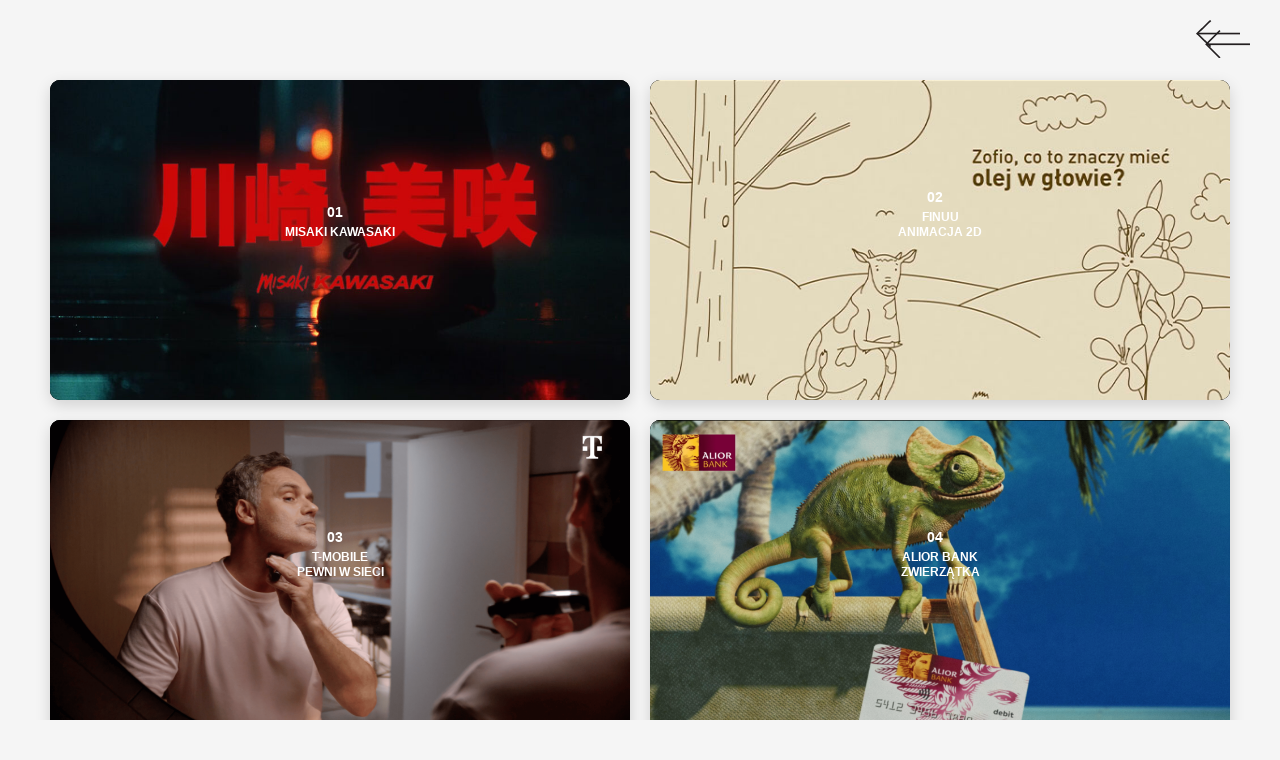

--- FILE ---
content_type: text/html; charset=UTF-8
request_url: http://brpd.pl/contact/
body_size: 10818
content:
<!DOCTYPE html>
<html lang="pl-PL"> 
<head>
    <meta charset="UTF-8">
    <meta http-equiv="X-UA-Compatible" content="IE=edge">
    <meta name="viewport" content="width=device-width, initial-scale=1">
    <title>Contact |  BRPD best regards prdcn</title>
    <meta name="description" content="We are not a production house like others. Actually, it’s more like production home.">     
    <meta property="og:title" content="BRPD">
    <meta property="og:description" content="We are not a production house like others. Actually, it’s more like production home.">
    <meta property="og:url" content="http://brpd.pl">
    <meta property="og:image" content="http://brpd.pl/wp-content/themes/theme/social_profile.jpg">
	  <link rel="stylesheet" href="https://cdn.jsdelivr.net/npm/@fancyapps/ui@4.0/dist/fancybox.css" />
  <script src="https://cdn.jsdelivr.net/npm/@fancyapps/ui@4.0/dist/fancybox.umd.js"></script>
    <script type="text/javascript">
      WebFontConfig = {
        google: { families: [ 'Playfair Display:300,400,600,700:latin-ext' ] }
      };
      (function() {
        var wf = document.createElement('script');
        wf.src = ('https:' == document.location.protocol ? 'https' : 'http') +
          '://ajax.googleapis.com/ajax/libs/webfont/1.5.18/webfont.js';
        wf.type = 'text/javascript';
        wf.async = 'true';
        var s = document.getElementsByTagName('script')[0];
        s.parentNode.insertBefore(wf, s);
      })(); 
    </script>
    <link rel="stylesheet" href="http://brpd.pl/wp-content/themes/theme/css/magnific-popup.css" media="all">
    <link rel="stylesheet" type="text/css" href="//cdn.jsdelivr.net/npm/slick-carousel@1.8.1/slick/slick.css"/>
    <link rel="stylesheet" href="http://brpd.pl/wp-content/themes/theme/css/global2.css" media="all">
    <link rel="stylesheet" href="http://brpd.pl/wp-content/themes/theme/css/animate.css" media="all">
    <!--[if lt IE 9]>
        <script src="http://html5shiv.googlecode.com/svn/trunk/html5.js"></script>
    <![endif]-->
    <meta name='robots' content='max-image-preview:large' />
<link rel='dns-prefetch' href='//s.w.org' />
<script type="text/javascript">
window._wpemojiSettings = {"baseUrl":"https:\/\/s.w.org\/images\/core\/emoji\/13.1.0\/72x72\/","ext":".png","svgUrl":"https:\/\/s.w.org\/images\/core\/emoji\/13.1.0\/svg\/","svgExt":".svg","source":{"concatemoji":"http:\/\/brpd.pl\/wp-includes\/js\/wp-emoji-release.min.js?ver=5.9.12"}};
/*! This file is auto-generated */
!function(e,a,t){var n,r,o,i=a.createElement("canvas"),p=i.getContext&&i.getContext("2d");function s(e,t){var a=String.fromCharCode;p.clearRect(0,0,i.width,i.height),p.fillText(a.apply(this,e),0,0);e=i.toDataURL();return p.clearRect(0,0,i.width,i.height),p.fillText(a.apply(this,t),0,0),e===i.toDataURL()}function c(e){var t=a.createElement("script");t.src=e,t.defer=t.type="text/javascript",a.getElementsByTagName("head")[0].appendChild(t)}for(o=Array("flag","emoji"),t.supports={everything:!0,everythingExceptFlag:!0},r=0;r<o.length;r++)t.supports[o[r]]=function(e){if(!p||!p.fillText)return!1;switch(p.textBaseline="top",p.font="600 32px Arial",e){case"flag":return s([127987,65039,8205,9895,65039],[127987,65039,8203,9895,65039])?!1:!s([55356,56826,55356,56819],[55356,56826,8203,55356,56819])&&!s([55356,57332,56128,56423,56128,56418,56128,56421,56128,56430,56128,56423,56128,56447],[55356,57332,8203,56128,56423,8203,56128,56418,8203,56128,56421,8203,56128,56430,8203,56128,56423,8203,56128,56447]);case"emoji":return!s([10084,65039,8205,55357,56613],[10084,65039,8203,55357,56613])}return!1}(o[r]),t.supports.everything=t.supports.everything&&t.supports[o[r]],"flag"!==o[r]&&(t.supports.everythingExceptFlag=t.supports.everythingExceptFlag&&t.supports[o[r]]);t.supports.everythingExceptFlag=t.supports.everythingExceptFlag&&!t.supports.flag,t.DOMReady=!1,t.readyCallback=function(){t.DOMReady=!0},t.supports.everything||(n=function(){t.readyCallback()},a.addEventListener?(a.addEventListener("DOMContentLoaded",n,!1),e.addEventListener("load",n,!1)):(e.attachEvent("onload",n),a.attachEvent("onreadystatechange",function(){"complete"===a.readyState&&t.readyCallback()})),(n=t.source||{}).concatemoji?c(n.concatemoji):n.wpemoji&&n.twemoji&&(c(n.twemoji),c(n.wpemoji)))}(window,document,window._wpemojiSettings);
</script>
<style type="text/css">
img.wp-smiley,
img.emoji {
	display: inline !important;
	border: none !important;
	box-shadow: none !important;
	height: 1em !important;
	width: 1em !important;
	margin: 0 0.07em !important;
	vertical-align: -0.1em !important;
	background: none !important;
	padding: 0 !important;
}
</style>
	<link rel='stylesheet' id='wp-block-library-css'  href='http://brpd.pl/wp-includes/css/dist/block-library/style.min.css?ver=5.9.12' type='text/css' media='all' />
<style id='global-styles-inline-css' type='text/css'>
body{--wp--preset--color--black: #000000;--wp--preset--color--cyan-bluish-gray: #abb8c3;--wp--preset--color--white: #ffffff;--wp--preset--color--pale-pink: #f78da7;--wp--preset--color--vivid-red: #cf2e2e;--wp--preset--color--luminous-vivid-orange: #ff6900;--wp--preset--color--luminous-vivid-amber: #fcb900;--wp--preset--color--light-green-cyan: #7bdcb5;--wp--preset--color--vivid-green-cyan: #00d084;--wp--preset--color--pale-cyan-blue: #8ed1fc;--wp--preset--color--vivid-cyan-blue: #0693e3;--wp--preset--color--vivid-purple: #9b51e0;--wp--preset--gradient--vivid-cyan-blue-to-vivid-purple: linear-gradient(135deg,rgba(6,147,227,1) 0%,rgb(155,81,224) 100%);--wp--preset--gradient--light-green-cyan-to-vivid-green-cyan: linear-gradient(135deg,rgb(122,220,180) 0%,rgb(0,208,130) 100%);--wp--preset--gradient--luminous-vivid-amber-to-luminous-vivid-orange: linear-gradient(135deg,rgba(252,185,0,1) 0%,rgba(255,105,0,1) 100%);--wp--preset--gradient--luminous-vivid-orange-to-vivid-red: linear-gradient(135deg,rgba(255,105,0,1) 0%,rgb(207,46,46) 100%);--wp--preset--gradient--very-light-gray-to-cyan-bluish-gray: linear-gradient(135deg,rgb(238,238,238) 0%,rgb(169,184,195) 100%);--wp--preset--gradient--cool-to-warm-spectrum: linear-gradient(135deg,rgb(74,234,220) 0%,rgb(151,120,209) 20%,rgb(207,42,186) 40%,rgb(238,44,130) 60%,rgb(251,105,98) 80%,rgb(254,248,76) 100%);--wp--preset--gradient--blush-light-purple: linear-gradient(135deg,rgb(255,206,236) 0%,rgb(152,150,240) 100%);--wp--preset--gradient--blush-bordeaux: linear-gradient(135deg,rgb(254,205,165) 0%,rgb(254,45,45) 50%,rgb(107,0,62) 100%);--wp--preset--gradient--luminous-dusk: linear-gradient(135deg,rgb(255,203,112) 0%,rgb(199,81,192) 50%,rgb(65,88,208) 100%);--wp--preset--gradient--pale-ocean: linear-gradient(135deg,rgb(255,245,203) 0%,rgb(182,227,212) 50%,rgb(51,167,181) 100%);--wp--preset--gradient--electric-grass: linear-gradient(135deg,rgb(202,248,128) 0%,rgb(113,206,126) 100%);--wp--preset--gradient--midnight: linear-gradient(135deg,rgb(2,3,129) 0%,rgb(40,116,252) 100%);--wp--preset--duotone--dark-grayscale: url('#wp-duotone-dark-grayscale');--wp--preset--duotone--grayscale: url('#wp-duotone-grayscale');--wp--preset--duotone--purple-yellow: url('#wp-duotone-purple-yellow');--wp--preset--duotone--blue-red: url('#wp-duotone-blue-red');--wp--preset--duotone--midnight: url('#wp-duotone-midnight');--wp--preset--duotone--magenta-yellow: url('#wp-duotone-magenta-yellow');--wp--preset--duotone--purple-green: url('#wp-duotone-purple-green');--wp--preset--duotone--blue-orange: url('#wp-duotone-blue-orange');--wp--preset--font-size--small: 13px;--wp--preset--font-size--medium: 20px;--wp--preset--font-size--large: 36px;--wp--preset--font-size--x-large: 42px;}.has-black-color{color: var(--wp--preset--color--black) !important;}.has-cyan-bluish-gray-color{color: var(--wp--preset--color--cyan-bluish-gray) !important;}.has-white-color{color: var(--wp--preset--color--white) !important;}.has-pale-pink-color{color: var(--wp--preset--color--pale-pink) !important;}.has-vivid-red-color{color: var(--wp--preset--color--vivid-red) !important;}.has-luminous-vivid-orange-color{color: var(--wp--preset--color--luminous-vivid-orange) !important;}.has-luminous-vivid-amber-color{color: var(--wp--preset--color--luminous-vivid-amber) !important;}.has-light-green-cyan-color{color: var(--wp--preset--color--light-green-cyan) !important;}.has-vivid-green-cyan-color{color: var(--wp--preset--color--vivid-green-cyan) !important;}.has-pale-cyan-blue-color{color: var(--wp--preset--color--pale-cyan-blue) !important;}.has-vivid-cyan-blue-color{color: var(--wp--preset--color--vivid-cyan-blue) !important;}.has-vivid-purple-color{color: var(--wp--preset--color--vivid-purple) !important;}.has-black-background-color{background-color: var(--wp--preset--color--black) !important;}.has-cyan-bluish-gray-background-color{background-color: var(--wp--preset--color--cyan-bluish-gray) !important;}.has-white-background-color{background-color: var(--wp--preset--color--white) !important;}.has-pale-pink-background-color{background-color: var(--wp--preset--color--pale-pink) !important;}.has-vivid-red-background-color{background-color: var(--wp--preset--color--vivid-red) !important;}.has-luminous-vivid-orange-background-color{background-color: var(--wp--preset--color--luminous-vivid-orange) !important;}.has-luminous-vivid-amber-background-color{background-color: var(--wp--preset--color--luminous-vivid-amber) !important;}.has-light-green-cyan-background-color{background-color: var(--wp--preset--color--light-green-cyan) !important;}.has-vivid-green-cyan-background-color{background-color: var(--wp--preset--color--vivid-green-cyan) !important;}.has-pale-cyan-blue-background-color{background-color: var(--wp--preset--color--pale-cyan-blue) !important;}.has-vivid-cyan-blue-background-color{background-color: var(--wp--preset--color--vivid-cyan-blue) !important;}.has-vivid-purple-background-color{background-color: var(--wp--preset--color--vivid-purple) !important;}.has-black-border-color{border-color: var(--wp--preset--color--black) !important;}.has-cyan-bluish-gray-border-color{border-color: var(--wp--preset--color--cyan-bluish-gray) !important;}.has-white-border-color{border-color: var(--wp--preset--color--white) !important;}.has-pale-pink-border-color{border-color: var(--wp--preset--color--pale-pink) !important;}.has-vivid-red-border-color{border-color: var(--wp--preset--color--vivid-red) !important;}.has-luminous-vivid-orange-border-color{border-color: var(--wp--preset--color--luminous-vivid-orange) !important;}.has-luminous-vivid-amber-border-color{border-color: var(--wp--preset--color--luminous-vivid-amber) !important;}.has-light-green-cyan-border-color{border-color: var(--wp--preset--color--light-green-cyan) !important;}.has-vivid-green-cyan-border-color{border-color: var(--wp--preset--color--vivid-green-cyan) !important;}.has-pale-cyan-blue-border-color{border-color: var(--wp--preset--color--pale-cyan-blue) !important;}.has-vivid-cyan-blue-border-color{border-color: var(--wp--preset--color--vivid-cyan-blue) !important;}.has-vivid-purple-border-color{border-color: var(--wp--preset--color--vivid-purple) !important;}.has-vivid-cyan-blue-to-vivid-purple-gradient-background{background: var(--wp--preset--gradient--vivid-cyan-blue-to-vivid-purple) !important;}.has-light-green-cyan-to-vivid-green-cyan-gradient-background{background: var(--wp--preset--gradient--light-green-cyan-to-vivid-green-cyan) !important;}.has-luminous-vivid-amber-to-luminous-vivid-orange-gradient-background{background: var(--wp--preset--gradient--luminous-vivid-amber-to-luminous-vivid-orange) !important;}.has-luminous-vivid-orange-to-vivid-red-gradient-background{background: var(--wp--preset--gradient--luminous-vivid-orange-to-vivid-red) !important;}.has-very-light-gray-to-cyan-bluish-gray-gradient-background{background: var(--wp--preset--gradient--very-light-gray-to-cyan-bluish-gray) !important;}.has-cool-to-warm-spectrum-gradient-background{background: var(--wp--preset--gradient--cool-to-warm-spectrum) !important;}.has-blush-light-purple-gradient-background{background: var(--wp--preset--gradient--blush-light-purple) !important;}.has-blush-bordeaux-gradient-background{background: var(--wp--preset--gradient--blush-bordeaux) !important;}.has-luminous-dusk-gradient-background{background: var(--wp--preset--gradient--luminous-dusk) !important;}.has-pale-ocean-gradient-background{background: var(--wp--preset--gradient--pale-ocean) !important;}.has-electric-grass-gradient-background{background: var(--wp--preset--gradient--electric-grass) !important;}.has-midnight-gradient-background{background: var(--wp--preset--gradient--midnight) !important;}.has-small-font-size{font-size: var(--wp--preset--font-size--small) !important;}.has-medium-font-size{font-size: var(--wp--preset--font-size--medium) !important;}.has-large-font-size{font-size: var(--wp--preset--font-size--large) !important;}.has-x-large-font-size{font-size: var(--wp--preset--font-size--x-large) !important;}
</style>
<script type='text/javascript' src='http://brpd.pl/wp-includes/js/jquery/jquery.min.js?ver=3.6.0' id='jquery-core-js'></script>
<script type='text/javascript' src='http://brpd.pl/wp-includes/js/jquery/jquery-migrate.min.js?ver=3.3.2' id='jquery-migrate-js'></script>
<link rel="https://api.w.org/" href="http://brpd.pl/wp-json/" /><link rel="alternate" type="application/json" href="http://brpd.pl/wp-json/wp/v2/pages/118" /><link rel="EditURI" type="application/rsd+xml" title="RSD" href="http://brpd.pl/xmlrpc.php?rsd" />
<link rel="wlwmanifest" type="application/wlwmanifest+xml" href="http://brpd.pl/wp-includes/wlwmanifest.xml" /> 
<link rel="canonical" href="http://brpd.pl/contact/" />
<link rel='shortlink' href='http://brpd.pl/?p=118' />
<link rel="alternate" type="application/json+oembed" href="http://brpd.pl/wp-json/oembed/1.0/embed?url=http%3A%2F%2Fbrpd.pl%2Fcontact%2F" />
<link rel="alternate" type="text/xml+oembed" href="http://brpd.pl/wp-json/oembed/1.0/embed?url=http%3A%2F%2Fbrpd.pl%2Fcontact%2F&#038;format=xml" />
<link rel="apple-touch-icon" sizes="76x76" href="/wp-content/uploads/fbrfg/apple-touch-icon.png">
<link rel="icon" type="image/png" sizes="32x32" href="/wp-content/uploads/fbrfg/favicon-32x32.png">
<link rel="icon" type="image/png" sizes="16x16" href="/wp-content/uploads/fbrfg/favicon-16x16.png">
<link rel="manifest" href="/wp-content/uploads/fbrfg/site.webmanifest">
<link rel="mask-icon" href="/wp-content/uploads/fbrfg/safari-pinned-tab.svg" color="#5bbad5">
<link rel="shortcut icon" href="/wp-content/uploads/fbrfg/favicon.ico">
<meta name="msapplication-TileColor" content="#ffffff">
<meta name="msapplication-config" content="/wp-content/uploads/fbrfg/browserconfig.xml">
<meta name="theme-color" content="#ffffff"><style id="sccss"></style>    <link rel="stylesheet" href="http://brpd.pl/wp-content/themes/theme/style.css" media="all">
    
</head>
<body class="page-template-default page page-id-118">

	  <div id="home">
    <a href="#" class="hamburger fadeIn animated" style="animation-delay: 3.5s"></a>
    <div class="vertical-bottom">

      <div class="container padding-left padding-right">
<!--         <div class="fadeInUp animated" style="animation-delay: 0.25s">
          <img src="http://brpd.pl/wp-content/themes/theme/images/brpd_black.svg" class="home-logo" />
          <img src="http://brpd.pl/wp-content/themes/theme/images/brpd_white.svg" class="home-logo-invert" />
        </div> -->
        <div style="position: relative;">
            <img src="http://brpd.pl/wp-content/themes/theme/images/brpd_black.svg" class="home-logo fadeInLeft animated" style="animation-delay: 0.2s"/>
            <img src="http://brpd.pl/wp-content/themes/theme/images/brpd_white.svg" class="home-logo-invert" />
            <span class="logo-text fadeOutRight animated" style="animation-delay: 3s">
              <style>.logo-text span img { margin-right: -2px; }</style>
              <span style="margin-bottom: 10px;">
                <img src="http://brpd.pl/wp-content/themes/theme/images/l-b.svg" class="pi fadeIn animated" style="animation-delay: 0.3s;margin-right: -3px;" />
                <img src="http://brpd.pl/wp-content/themes/theme/images/l-r.svg" class="fadeIn animated" style="animation-delay: 0.4s;margin-right: -3px;" />
                <img src="http://brpd.pl/wp-content/themes/theme/images/l-p.svg" class="po fadeIn animated" style="animation-delay: 0.5s" />
                <img src="http://brpd.pl/wp-content/themes/theme/images/l-d.svg" class="pi fadeIn animated" style="animation-delay: 0.6s" />
                <img src="http://brpd.pl/wp-content/themes/theme/images/l-rr.svg" class="rr fadeIn animated" style="animation-delay: 0.7s" />
              </span>
              <span>
                <img src="http://brpd.pl/wp-content/themes/theme/images/l-b.svg" class="pi fadeIn animated" style="animation-delay: 0.8s;margin-right: -3px;" />
                <img src="http://brpd.pl/wp-content/themes/theme/images/l-e.svg" class="fadeIn animated" style="animation-delay: 0.9s;margin-right: -3px;" />
                <img src="http://brpd.pl/wp-content/themes/theme/images/l-s.svg" class="fadeIn animated" style="animation-delay: 1.0s" />
                <img src="http://brpd.pl/wp-content/themes/theme/images/l-t.svg" class="pi fadeIn animated" style="animation-delay: 1.1s; height: 12px;margin-right: 3px;" />
                <img src="http://brpd.pl/wp-content/themes/theme/images/l-r.svg" class="fadeIn animated" style="animation-delay: 1.2s;margin-right: -3px;" />
                <img src="http://brpd.pl/wp-content/themes/theme/images/l-e.svg" class="fadeIn animated" style="animation-delay: 1.3s;margin-right: -3px;" />
                <img src="http://brpd.pl/wp-content/themes/theme/images/l-g.svg" class="po fadeIn animated" style="animation-delay: 1.4s" />
                <img src="http://brpd.pl/wp-content/themes/theme/images/l-a.svg" class="fadeIn animated" style="animation-delay: 1.5s" />
                <img src="http://brpd.pl/wp-content/themes/theme/images/l-r.svg" class="fadeIn animated" style="animation-delay: 1.6s;margin-right: -3px;" />
                <img src="http://brpd.pl/wp-content/themes/theme/images/l-d.svg" class="pi fadeIn animated" style="animation-delay: 1.7s" />
                <img src="http://brpd.pl/wp-content/themes/theme/images/l-s.svg" class="fadeIn animated" style="animation-delay: 1.8s" />
              </span>
              <span>
                <img src="http://brpd.pl/wp-content/themes/theme/images/l-p.svg" class="po fadeIn animated" style="animation-delay: 1.9s" />
                <img src="http://brpd.pl/wp-content/themes/theme/images/l-r.svg" class="fadeIn animated" style="animation-delay: 2.0s;margin-right: -3px;" />
                <img src="http://brpd.pl/wp-content/themes/theme/images/l-d.svg" class="pi fadeIn animated" style="animation-delay: 2.1s" />
                <img src="http://brpd.pl/wp-content/themes/theme/images/l-c.svg" class="fadeIn animated" style="animation-delay: 2.2s" />
                <img src="http://brpd.pl/wp-content/themes/theme/images/l-t.svg" class="pi fadeIn animated" style="animation-delay: 2.3s; height: 12px; left: -1px;margin-right: -3px;" />
                <img src="http://brpd.pl/wp-content/themes/theme/images/l-n.svg" class="fadeIn animated" style="animation-delay: 2.4s" />
              </span>
            </span>
          </div>
        <div class="home-text">
          <p class="fadeInUp animated" style="animation-delay: 3.5s">
            <span class="size2">We prefer to show you our&nbsp;</span> 
            <span class="font1 anim1" number="01"><a href="http://brpd.pl/portfolio/">portfolio</a><sup></sup></span>
			  
            <span class="size3">instead of talking&nbsp;</span>
            <span class="font2 anim1" number="02"><a href="about" class="" about-page data-text="about" onclick="update_url('/about');">about</a><sup></sup></span>
            <!-- <span class="font1"><sup>02</sup></span> --> <!-- <br> -->
            <span class="size1">our work. Unless you prefer<br> 
            face-to-face</span> 
            <span class="font3 anim1" number="03">&nbsp;<a href="contact" class="" contact-page data-text="contact." onclick="update_url('/contact');">contact.</a><sup></sup> </span> 
			<span class="size1 anim1" number="04"><a href="https://www.instagram.com/bestregards_prdctn/" class="" target="_blank" data-text="instagram">Instagram</a><sup></sup></span>
            <span class="size3 anim1" number="05"><a href="https://www.facebook.com/bestregardsprdctn/" class="" target="_blank" data-text="facebook" style="font-weight:300;">facebook</a><sup></sup></span> 
            <span class="size3 anim1" number="06">&nbsp;<a href="https://vimeo.com/brpd" class="" target="_blank" data-text="vimeo" style="font-weight:300;">vimeo</a><sup></sup></span>
          </p>
        </div>
      </div>
          
      <footer>
        <div class="container padding-left padding-right">
          <div>
            <p class="fadeInUp animated" style="animation-delay: 3.75s">
              We <strong>don't follow</strong> the rules. We create our own.<br>
              They draw boundaries, we cross them.
            </p>
          </div>
          <div>
            <p class="fadeInUp animated" style="animation-delay: 4.0s">
              Wronia<sup>45</sup> St. / Office No.<sup>175</sup><br>
              00-870 Warsaw
            </p>
          </div>
          <div>
         <!--   <p class="fadeInUp animated" style="animation-delay: 4.25s">
              Don't forget to<br>
              watch <strong><a href="#" project-id="15721" id="project-15721" project-page class="show-project">our .</a></strong>
            </p> -->
          </div>
        </div>
      </footer>

    </div>
  </div>	<div id="about">
  <a href="/" class="back fadeInRight animated" onclick="update_url('/');" style="animation-delay: 1s"><img src="http://brpd.pl/wp-content/themes/theme/images/arrow.svg" /></a>
  <div class="vertical-bottom">
    <div class="container padding-left padding-right">
      <div class="about-text">
        <div class="fadeInUp animated visible-mobile" style="animation-delay: 0.25s">
          <a href="/" onclick="update_url('/');" class="back-home"><img src="http://brpd.pl/wp-content/themes/theme/images/brpd_black.svg" class="home-logo" /></a>
        </div>
        <p class="fadeInUp animated">We are not a production house
like others. Actually, <small>it’s more like </small>
<small class="text-fix">a production home.</small></p>
<p class="fadeInUp animated" style="animation-delay: 0.75s;">We create strong teams so that our projects are carried out by <small> a perfectly
tailored group</small> of specialists.
Result? Unique, <i>high-end</i> quality material.</p>        <!-- <p class="fadeInUp animated">
          We are not a production house
          like others. Actually, <small>it’s more like </small>
          <small class="text-fix">a production home.</small>
        </p>
        <p class="fadeInUp animated" style="animation-delay: 0.75s">
          We create strong teams so that our projects are carried out by <small> a perfectly
          tailored group</small> of specialists.
          Result? Unique, <i>high-end</i> quality material. 
        </p> -->
      </div>
    </div> 
  </div>
  <footer class="visible-mobile">
    <div class="container padding-left padding-right">
      <div>
        <p class="fadeInUp animated" style="animation-delay: 1.25s">
          Don't forget to watch <strong><a href="portfolio" portfolio-page>our showreel.</a></strong>
        </p>
      </div>
    </div>
  </footer>
</div>	<!DOCTYPE html>
<html lang="pl">
<head>
  <meta charset="UTF-8">
  <title>Portfolio</title>
  <meta name="viewport" content="width=device-width, initial-scale=1">
  <link rel="stylesheet" href="https://cdnjs.cloudflare.com/ajax/libs/magnific-popup.js/1.1.0/magnific-popup.min.css" />
  <style>
    body { margin: 0; padding: 0; font-family: sans-serif; background: #f5f5f5; }
    .container { max-width: 1800px; margin: 40px auto; padding: 0 20px; }
    h1 { margin-bottom: 20px; text-align: center; }
    h3 { font-weight: 600; font-size: 12px; text-transform: uppercase; margin: 0; line-height: 1.3; }

    .portfolio-list { display: grid; grid-template-columns: repeat(2, 1fr); grid-gap: 20px; list-style: none; padding: 0; margin: 0; }
    @media (max-width: 1000px) { .portfolio-list { grid-template-columns: 1fr; } }
    .portfolio-item { text-align: center; width: 100%; }
    .popup-link, .normal-link { display: block; text-decoration: none; color: #000; }
    .video-cover { width: 100%; margin: 0 auto; background: #000; position: relative; }
    .video-cover img { width: 100%; height: 100%; object-fit: contain; display: block; background-color: #000; }
    .portfolio-content { margin-top: 10px; text-align: center; color: #fff; bottom: 50%; left: 50%; transform: translateX(-50%); }
    .portfolio-number { font-weight: bold; font-size: 1.4rem; margin-bottom: 5px; display: block; }
  </style>
</head>
<body>
  <a href="/" class="back fadeInRight animated" onclick="update_url('/');" style="animation-delay: 1s">
    <img src="http://brpd.pl/wp-content/themes/theme/images/arrow.svg" alt="Powrót" style="max-width: 44px;position: absolute;right: 40px;top: 20px;"/>
  </a>

  <div class="container" style="padding-top:40px;">
    <ul class="portfolio-list">
                <li class="portfolio-item">
            <a class="normal-link" href="http://brpd.pl/portfolio2/misaki-kawasaki/"  >
              <div class="video-cover"><img src="http://brpd.pl/wp-content/uploads/2021/11/Zrzut-ekranu-2025-11-05-142437-copy-1024x569.jpg" alt=""></div>
            </a>
            <div class="portfolio-content">
              <span class="portfolio-number">01</span>
              <h3>MISAKI KAWASAKI</h3>
            </div>
          </li>
                <li class="portfolio-item">
            <a class="normal-link" href="http://brpd.pl/portfolio2/finuu-animacja-2d/"  >
              <div class="video-cover"><img src="http://brpd.pl/wp-content/uploads/2024/05/finu.jpg" alt=""></div>
            </a>
            <div class="portfolio-content">
              <span class="portfolio-number">02</span>
              <h3>Finuu<br>Animacja 2D</h3>
            </div>
          </li>
                <li class="portfolio-item">
            <a class="normal-link" href="http://brpd.pl/portfolio2/t-mobile-pewni-w-sieci/"  >
              <div class="video-cover"><img src="http://brpd.pl/wp-content/uploads/2025/02/T-MOBILE-1024x577.png" alt=""></div>
            </a>
            <div class="portfolio-content">
              <span class="portfolio-number">03</span>
              <h3>T-Mobile<br>Pewni w Sieci</h3>
            </div>
          </li>
                <li class="portfolio-item">
            <a class="normal-link" href="http://brpd.pl/portfolio2/alior-bank-zwierzatka/"  >
              <div class="video-cover"><img src="http://brpd.pl/wp-content/uploads/2025/02/ALIOR_BANK_KAMELEON-1024x541.png" alt=""></div>
            </a>
            <div class="portfolio-content">
              <span class="portfolio-number">04</span>
              <h3>Alior Bank<br>Zwierzątka</h3>
            </div>
          </li>
                <li class="portfolio-item">
            <a class="normal-link" href="http://brpd.pl/portfolio2/rmf-tvc/"  >
              <div class="video-cover"><img src="http://brpd.pl/wp-content/uploads/2025/02/RMF_TVC-1024x568.png" alt=""></div>
            </a>
            <div class="portfolio-content">
              <span class="portfolio-number">05</span>
              <h3>RMF<br>TVC</h3>
            </div>
          </li>
                <li class="portfolio-item">
            <a class="normal-link" href="http://brpd.pl/portfolio2/alior-bank-dom-maklerski/"  >
              <div class="video-cover"><img src="http://brpd.pl/wp-content/uploads/2025/02/ALIOR_BANK_DOM_MAKLERSKI-1024x568.png" alt=""></div>
            </a>
            <div class="portfolio-content">
              <span class="portfolio-number">06</span>
              <h3>Alior Bank<br>Dom Maklerski</h3>
            </div>
          </li>
                <li class="portfolio-item">
            <a class="normal-link" href="http://brpd.pl/portfolio2/zabka-jush-kody-ze-znizkami/"  >
              <div class="video-cover"><img src="http://brpd.pl/wp-content/uploads/2025/02/ZABKA_JUSH_KODY-1024x578.png" alt=""></div>
            </a>
            <div class="portfolio-content">
              <span class="portfolio-number">07</span>
              <h3>Żabka Jush<br>Kody ze zniżkami</h3>
            </div>
          </li>
                <li class="portfolio-item">
            <a class="normal-link" href="http://brpd.pl/portfolio2/zabka-jush-czasem-lepiej-nie-miec-czasu-na-zakupy/"  >
              <div class="video-cover"><img src="http://brpd.pl/wp-content/uploads/2025/02/ZABKA_JUSH_-1024x567.png" alt=""></div>
            </a>
            <div class="portfolio-content">
              <span class="portfolio-number">08</span>
              <h3>Żabka Jush<br>Czasem lepiej nie mieć czasu na zakupy</h3>
            </div>
          </li>
                <li class="portfolio-item">
            <a class="normal-link" href="http://brpd.pl/portfolio2/zabka-jush-czasem-lepiej-nie-miec-czasu-na-zakupy-2/"  >
              <div class="video-cover"><img src="http://brpd.pl/wp-content/uploads/2025/02/ZABKA_JUSH-1024x574.png" alt=""></div>
            </a>
            <div class="portfolio-content">
              <span class="portfolio-number">09</span>
              <h3>Żabka Jush<br>Czasem lepiej nie mieć czasu na zakupy</h3>
            </div>
          </li>
                <li class="portfolio-item">
            <a class="normal-link" href="http://brpd.pl/portfolio2/zabka-jush-czasem-lepiej-nie-miec-czasu-na-zakupy-3/"  >
              <div class="video-cover"><img src="http://brpd.pl/wp-content/uploads/2025/02/ZABKA_JUSH-1-1024x564.png" alt=""></div>
            </a>
            <div class="portfolio-content">
              <span class="portfolio-number">10</span>
              <h3>Żabka Jush<br>Czasem lepiej nie mieć czasu na zakupy</h3>
            </div>
          </li>
                <li class="portfolio-item">
            <a class="normal-link" href="http://brpd.pl/portfolio2/baranovski-x-wodecki-wroc/"  >
              <div class="video-cover"><img src="http://brpd.pl/wp-content/uploads/2025/02/BARANOWSKI_WODECKI_WROC-1024x718.png" alt=""></div>
            </a>
            <div class="portfolio-content">
              <span class="portfolio-number">11</span>
              <h3>Baranovski x Wodecki<br>Wróć</h3>
            </div>
          </li>
                <li class="portfolio-item">
            <a class="normal-link" href="http://brpd.pl/portfolio2/zabka-jush-i-no-i-super-ze-nie-macie-czasu-na-zakupy/"  >
              <div class="video-cover"><img src="http://brpd.pl/wp-content/uploads/2025/02/1539890114-be970c6cd9d2e1f1a6210bd1c910e387c2b17f6368dde65c9654bda9924ac250-d_640.jpg" alt=""></div>
            </a>
            <div class="portfolio-content">
              <span class="portfolio-number">12</span>
              <h3>Żabka JUSH I No i super że nie macie czasu na zakupy</h3>
            </div>
          </li>
                <li class="portfolio-item">
            <a class="normal-link" href="http://brpd.pl/portfolio2/mot-daj-sie-ugoscic/"  >
              <div class="video-cover"><img src="http://brpd.pl/wp-content/uploads/2025/02/Bez-nazwy-1.jpg" alt=""></div>
            </a>
            <div class="portfolio-content">
              <span class="portfolio-number">13</span>
              <h3>MOT<br>Daj się ugościć</h3>
            </div>
          </li>
                <li class="portfolio-item">
            <a class="normal-link" href="http://brpd.pl/portfolio2/alior-bank-alior-pay/"  >
              <div class="video-cover"><img src="http://brpd.pl/wp-content/uploads/2025/02/alior2.jpg" alt=""></div>
            </a>
            <div class="portfolio-content">
              <span class="portfolio-number">14</span>
              <h3>Alior Bank<br>Alior Pay</h3>
            </div>
          </li>
                <li class="portfolio-item">
            <a class="normal-link" href="http://brpd.pl/canal-nina/"  >
              <div class="video-cover"><img src="http://brpd.pl/wp-content/uploads/2021/04/Zrzut-ekranu-2021-04-6-o-17.40.27-1024x575.png" alt=""></div>
            </a>
            <div class="portfolio-content">
              <span class="portfolio-number">15</span>
              <h3>Canal+ Nina</h3>
            </div>
          </li>
                <li class="portfolio-item">
            <a class="normal-link" href="http://brpd.pl/oio-moonwalk/"  >
              <div class="video-cover"><img src="http://brpd.pl/wp-content/uploads/2021/03/Zrzut-ekranu-2021-03-17-o-16.03.26-1024x572.png" alt=""></div>
            </a>
            <div class="portfolio-content">
              <span class="portfolio-number">16</span>
              <h3>OIO<br>Moonwalk</h3>
            </div>
          </li>
                <li class="portfolio-item">
            <a class="normal-link" href="http://brpd.pl/gimme-shelter-studio-reklama-taka-jak-kiedys/"  >
              <div class="video-cover"><img src="http://brpd.pl/wp-content/uploads/2020/05/Zrzut-ekranu-2020-05-5-o-14.13.45-1024x804.png" alt=""></div>
            </a>
            <div class="portfolio-content">
              <span class="portfolio-number">17</span>
              <h3>Gimme Shelter Studio &#8211; Commercial Like It Used to Be</h3>
            </div>
          </li>
                <li class="portfolio-item">
            <a class="normal-link" href="http://brpd.pl/canal-sport-start-ekstraklasy/"  >
              <div class="video-cover"><img src="http://brpd.pl/wp-content/uploads/2019/08/Zrzut-ekranu-2019-08-21-o-16.24.52-1024x817.png" alt=""></div>
            </a>
            <div class="portfolio-content">
              <span class="portfolio-number">18</span>
              <h3>PKO Ekstraklasa</h3>
            </div>
          </li>
                <li class="portfolio-item">
            <a class="normal-link" href="http://brpd.pl/marcelina-zwierzeta-origami-music-video/"  >
              <div class="video-cover"><img src="http://brpd.pl/wp-content/uploads/2019/08/Zrzut-ekranu-2019-08-21-o-14.26.31-1024x729.png" alt=""></div>
            </a>
            <div class="portfolio-content">
              <span class="portfolio-number">19</span>
              <h3>MARCELINA &#8222;Zwierzęta Origami&#8221;</h3>
            </div>
          </li>
                <li class="portfolio-item">
            <a class="normal-link" href="http://brpd.pl/sizeer-meet-outman-commercial/"  >
              <div class="video-cover"><img src="http://brpd.pl/wp-content/uploads/2019/08/Zrzut-ekranu-2019-08-21-o-14.17.58-1024x947.png" alt=""></div>
            </a>
            <div class="portfolio-content">
              <span class="portfolio-number">20</span>
              <h3>Sizeer<br>Meet Outman</h3>
            </div>
          </li>
                <li class="portfolio-item">
            <a class="normal-link" href="http://brpd.pl/sizeer-meet-outfoot-commercial/"  >
              <div class="video-cover"><img src="http://brpd.pl/wp-content/uploads/2019/08/Zrzut-ekranu-2019-08-21-o-14.14.02-1024x828.png" alt=""></div>
            </a>
            <div class="portfolio-content">
              <span class="portfolio-number">21</span>
              <h3>Sizeer<br>Meet Outfoot</h3>
            </div>
          </li>
                <li class="portfolio-item">
            <a class="normal-link" href="http://brpd.pl/sizeer-meet-outfitt-commercial/"  >
              <div class="video-cover"><img src="http://brpd.pl/wp-content/uploads/2019/08/Zrzut-ekranu-2019-08-21-o-13.38.13-1024x955.png" alt=""></div>
            </a>
            <div class="portfolio-content">
              <span class="portfolio-number">22</span>
              <h3>Sizeer<br>Meet Outfit</h3>
            </div>
          </li>
                <li class="portfolio-item">
            <a class="normal-link" href="http://brpd.pl/a-warsaw-tale-about-street-food/"  >
              <div class="video-cover"><img src="http://brpd.pl/wp-content/uploads/2018/11/Screen-Shot-2018-11-16-at-20.32.08-1024x744.png" alt=""></div>
            </a>
            <div class="portfolio-content">
              <span class="portfolio-number">23</span>
              <h3>A Warsaw Tale</h3>
            </div>
          </li>
                <li class="portfolio-item">
            <a class="normal-link" href="http://brpd.pl/tv-show-promo/"  >
              <div class="video-cover"><img src="http://brpd.pl/wp-content/uploads/2018/04/lottoekstraklasa.jpg" alt=""></div>
            </a>
            <div class="portfolio-content">
              <span class="portfolio-number">24</span>
              <h3>Lotto Ekstraklasa</h3>
            </div>
          </li>
                <li class="portfolio-item">
            <a class="normal-link" href="http://brpd.pl/aleksander-baron/"  >
              <div class="video-cover"><img src="http://brpd.pl/wp-content/uploads/2018/04/baron.jpg" alt=""></div>
            </a>
            <div class="portfolio-content">
              <span class="portfolio-number">25</span>
              <h3>Aleksander Baron</h3>
            </div>
          </li>
                <li class="portfolio-item">
            <a class="normal-link" href="http://brpd.pl/marta-dymek/"  >
              <div class="video-cover"><img src="http://brpd.pl/wp-content/uploads/2018/04/dymek.jpg" alt=""></div>
            </a>
            <div class="portfolio-content">
              <span class="portfolio-number">26</span>
              <h3>Marta Dymek</h3>
            </div>
          </li>
                <li class="portfolio-item">
            <a class="normal-link" href="http://brpd.pl/damian-kordas/"  >
              <div class="video-cover"><img src="http://brpd.pl/wp-content/uploads/2018/04/kordaskuchniaplus.jpg" alt=""></div>
            </a>
            <div class="portfolio-content">
              <span class="portfolio-number">27</span>
              <h3>Damian Kordas</h3>
            </div>
          </li>
                <li class="portfolio-item">
            <a class="normal-link" href="http://brpd.pl/tv-show-commercial/"  >
              <div class="video-cover"><img src="http://brpd.pl/wp-content/uploads/2018/04/minimini.jpg" alt=""></div>
            </a>
            <div class="portfolio-content">
              <span class="portfolio-number">28</span>
              <h3>MiniMini+ Casting</h3>
            </div>
          </li>
                <li class="portfolio-item">
            <a class="normal-link" href="http://brpd.pl/canal-anniversary-2/"  >
              <div class="video-cover"><img src="http://brpd.pl/wp-content/uploads/2018/04/canalplus22.jpg" alt=""></div>
            </a>
            <div class="portfolio-content">
              <span class="portfolio-number">29</span>
              <h3>Canal+ 22 Anniversary</h3>
            </div>
          </li>
                <li class="portfolio-item">
            <a class="normal-link" href="http://brpd.pl/queen-of-a-day/"  >
              <div class="video-cover"><img src="http://brpd.pl/wp-content/uploads/2018/04/douglas.jpg" alt=""></div>
            </a>
            <div class="portfolio-content">
              <span class="portfolio-number">30</span>
              <h3>Douglas Queen of a Day</h3>
            </div>
          </li>
                <li class="portfolio-item">
            <a class="normal-link" href="http://brpd.pl/belfer/"  >
              <div class="video-cover"><img src="http://brpd.pl/wp-content/uploads/2018/04/belfer.jpg" alt=""></div>
            </a>
            <div class="portfolio-content">
              <span class="portfolio-number">31</span>
              <h3>Belfer</h3>
            </div>
          </li>
                <li class="portfolio-item">
            <a class="normal-link" href="http://brpd.pl/tv-show-promo-2/"  >
              <div class="video-cover"><img src="http://brpd.pl/wp-content/uploads/2018/04/pgnigsuperliga.jpg" alt=""></div>
            </a>
            <div class="portfolio-content">
              <span class="portfolio-number">32</span>
              <h3>PGNiG Super Liga</h3>
            </div>
          </li>
                <li class="portfolio-item">
            <a class="normal-link" href="http://brpd.pl/kuchnia-tv/"  >
              <div class="video-cover"><img src="http://brpd.pl/wp-content/uploads/2018/04/canalplus10lecieID.jpg" alt=""></div>
            </a>
            <div class="portfolio-content">
              <span class="portfolio-number">33</span>
              <h3>Kuchnia+                 10 Anniversary</h3>
            </div>
          </li>
                <li class="portfolio-item">
            <a class="normal-link" href="http://brpd.pl/christmas-tv/"  >
              <div class="video-cover"><img src="http://brpd.pl/wp-content/uploads/2018/04/christmas.jpg" alt=""></div>
            </a>
            <div class="portfolio-content">
              <span class="portfolio-number">34</span>
              <h3>Canal+ Christmas</h3>
            </div>
          </li>
                <li class="portfolio-item">
            <a class="normal-link" href="http://brpd.pl/canal-anniversary/"  >
              <div class="video-cover"><img src="http://brpd.pl/wp-content/uploads/2018/04/canalplus21.jpg" alt=""></div>
            </a>
            <div class="portfolio-content">
              <span class="portfolio-number">35</span>
              <h3>Canal+ 21 Anniversary</h3>
            </div>
          </li>
                <li class="portfolio-item">
            <a class="normal-link" href="http://brpd.pl/tv-show-intro/"  >
              <div class="video-cover"><img src="http://brpd.pl/wp-content/uploads/2018/04/365kuchniaplus.jpg" alt=""></div>
            </a>
            <div class="portfolio-content">
              <span class="portfolio-number">36</span>
              <h3>Kuchnia+ 365 Dinners</h3>
            </div>
          </li>
                <li class="portfolio-item">
            <a class="normal-link" href="http://brpd.pl/esa/"  >
              <div class="video-cover"><img src="http://brpd.pl/wp-content/uploads/2018/04/esaawardshow.jpg" alt=""></div>
            </a>
            <div class="portfolio-content">
              <span class="portfolio-number">37</span>
              <h3>Esa – Award Show</h3>
            </div>
          </li>
                <li class="portfolio-item">
            <a class="normal-link" href="http://brpd.pl/lotto-esa/"  >
              <div class="video-cover"><img src="http://brpd.pl/wp-content/uploads/2018/04/ekstraklasa.jpg" alt=""></div>
            </a>
            <div class="portfolio-content">
              <span class="portfolio-number">38</span>
              <h3>Lotto ESA Start</h3>
            </div>
          </li>
          </ul>
  </div>

  <!-- Lightbox -->
  <script src="https://ajax.googleapis.com/ajax/libs/jquery/3.6.0/jquery.min.js"></script>
  <script src="https://cdnjs.cloudflare.com/ajax/libs/magnific-popup.js/1.1.0/jquery.magnific-popup.min.js"></script>
  <script>
  jQuery(document).ready(function($) {
    $('.popup-link').magnificPopup({ type: 'iframe', mainClass: 'mfp-fade', removalDelay: 160, preloader: false, fixedContentPos: false });
  });
  </script>
</body>
</html>
	<div id="grid">
    <a href="/" class="back fadeInRight animated" onclick="update_url('/');" style="animation-delay: 1s"><img src="http://brpd.pl/wp-content/themes/theme/images/arrow-white.svg" /></a>
    <a href="portfolio" class="list-view" portfolio-page></a>

    <ul class="portfolio-list">
                        <li class="animated fadeIn" style="animation-delay: 0s">
        	              <!-- <a href="https://brpd.pl/wp-content/uploads/2021/04/nina_30s_20210402.mp4" class="video-link"> -->
                          <a href="#" project-id="15818" class="show-project" id="project-15818" project-page style="background-image: url(http://brpd.pl/wp-content/uploads/2021/04/Zrzut-ekranu-2021-04-6-o-17.40.27.png);">
                          <div class="hover">
                <span> 01                </span>
                <p>
                  Canal+ Nina 
                                    <small>
                    TV promo                  </small>
                </p>
              </div>
            </a>
          </li>
                        <li class="animated fadeIn" style="animation-delay: 0.2s">
        	              <!-- <a href="https://brpd.pl/wp-content/uploads/2021/03/OIO-MOONWALK-MUSIC-VIDEO.mp4" class="video-link"> -->
                          <a href="#" project-id="15811" class="show-project" id="project-15811" project-page style="background-image: url(http://brpd.pl/wp-content/uploads/2021/03/Zrzut-ekranu-2021-03-17-o-16.03.26.png);">
                          <div class="hover">
                <span> 02                </span>
                <p>
                  OIO | Moonwalk 
                                    <small>
                    Music Video                  </small>
                </p>
              </div>
            </a>
          </li>
                        <li class="animated fadeIn" style="animation-delay: 0.4s">
        	              <!-- <a href="http://brpd.pl/wp-content/uploads/2020/05/2020_04_24_GimmeShelter_online_cc-ENG_SUB_v2_emis.mp4" class="video-link"> -->
                          <a href="#" project-id="374" class="show-project" id="project-374" project-page style="background-image: url(http://brpd.pl/wp-content/uploads/2020/05/Zrzut-ekranu-2020-05-5-o-14.13.45.png);">
                          <div class="hover">
                <span> 03                </span>
                <p>
                  Gimme Shelter Studio &#8211; Commercial Like It Used to Be 
                                    <small>
                    Commercial                  </small>
                </p>
              </div>
            </a>
          </li>
                        <li class="animated fadeIn" style="animation-delay: 0.6s">
        	              <!-- <a href="http://brpd.pl/wp-content/uploads/2019/08/Ekstraklasa_45_20190716_003_20Mbs.mp4" class="video-link"> -->
                          <a href="#" project-id="353" class="show-project" id="project-353" project-page style="background-image: url(http://brpd.pl/wp-content/uploads/2019/08/Zrzut-ekranu-2019-08-21-o-16.24.52.png);">
                          <div class="hover">
                <span> 04                </span>
                <p>
                  PKO Ekstraklasa 
                                    <small>
                    Commercial                  </small>
                </p>
              </div>
            </a>
          </li>
                        <li class="animated fadeIn" style="animation-delay: 0.8s">
        	              <!-- <a href="http://brpd.pl/wp-content/uploads/2019/08/marcelina_zw_final.mp4" class="video-link"> -->
                          <a href="#" project-id="346" class="show-project" id="project-346" project-page style="background-image: url(http://brpd.pl/wp-content/uploads/2019/08/Zrzut-ekranu-2019-08-21-o-14.26.31.png);">
                          <div class="hover">
                <span> 05                </span>
                <p>
                  MARCELINA &#8222;Zwierzęta Origami&#8221; 
                                    <small>
                    Music Video                  </small>
                </p>
              </div>
            </a>
          </li>
                        <li class="animated fadeIn" style="animation-delay: 1s">
        	              <!-- <a href="http://brpd.pl/wp-content/uploads/2019/08/SIZEER_2_HD_20190314_SUB_PL-1.mp4" class="video-link"> -->
                          <a href="#" project-id="343" class="show-project" id="project-343" project-page style="background-image: url(http://brpd.pl/wp-content/uploads/2019/08/Zrzut-ekranu-2019-08-21-o-14.17.58.png);">
                          <div class="hover">
                <span> 06                </span>
                <p>
                  Sizeer  |  Meet Outman 
                                    <small>
                    Commercial                  </small>
                </p>
              </div>
            </a>
          </li>
                        <li class="animated fadeIn" style="animation-delay: 1.2s">
        	              <!-- <a href="http://brpd.pl/wp-content/uploads/2019/08/SIZEER_2_HD_20190314_SUB_PL.mp4" class="video-link"> -->
                          <a href="#" project-id="339" class="show-project" id="project-339" project-page style="background-image: url(http://brpd.pl/wp-content/uploads/2019/08/Zrzut-ekranu-2019-08-21-o-14.14.02.png);">
                          <div class="hover">
                <span> 07                </span>
                <p>
                  Sizeer | Meet Outfoot 
                                    <small>
                    Commercial                  </small>
                </p>
              </div>
            </a>
          </li>
                        <li class="animated fadeIn" style="animation-delay: 1.4s">
        	              <!-- <a href="http://brpd.pl/wp-content/uploads/2019/08/SIZEER_3_HD_20190314_SUB_PL.mp4" class="video-link"> -->
                          <a href="#" project-id="327" class="show-project" id="project-327" project-page style="background-image: url(http://brpd.pl/wp-content/uploads/2019/08/Zrzut-ekranu-2019-08-21-o-13.38.13.png);">
                          <div class="hover">
                <span> 08                </span>
                <p>
                  Sizeer  |  Meet Outfit 
                                    <small>
                    Commercial                  </small>
                </p>
              </div>
            </a>
          </li>
                        <li class="animated fadeIn" style="animation-delay: 1.6s">
        	              <!-- <a href="http://brpd.pl/wp-content/uploads/2018/11/20181119_NocnyMarket_Napisy_do500mb_1_1_1.mp4" class="video-link"> -->
                          <a href="#" project-id="308" class="show-project" id="project-308" project-page style="background-image: url(http://brpd.pl/wp-content/uploads/2018/11/Screen-Shot-2018-11-16-at-20.32.08.png);">
                          <div class="hover">
                <span> 09                </span>
                <p>
                  A Warsaw Tale 
                                    <small>
                    Short Doc                  </small>
                </p>
              </div>
            </a>
          </li>
                        <li class="animated fadeIn" style="animation-delay: 1.8s">
        	              <!-- <a href="http://brpd.pl/wp-content/uploads/2018/05/LOTTO-ESA-PROMO_60s.mp4" class="video-link"> -->
                          <a href="#" project-id="40" class="show-project" id="project-40" project-page style="background-image: url(http://brpd.pl/wp-content/uploads/2018/04/lottoekstraklasa.jpg);">
                          <div class="hover">
                <span> 10                </span>
                <p>
                  Lotto Ekstraklasa 
                                    <small>
                    Commercial                  </small>
                </p>
              </div>
            </a>
          </li>
                        <li class="animated fadeIn" style="animation-delay: 2s">
        	              <!-- <a href="http://brpd.pl/wp-content/uploads/2018/04/BARON_LONG_YOUTUBE.mp4" class="video-link"> -->
                          <a href="#" project-id="11" class="show-project" id="project-11" project-page style="background-image: url(http://brpd.pl/wp-content/uploads/2018/04/baron.jpg);">
                          <div class="hover">
                <span> 11                </span>
                <p>
                  Aleksander Baron 
                                    <small>
                    Short Doc                  </small>
                </p>
              </div>
            </a>
          </li>
                        <li class="animated fadeIn" style="animation-delay: 2.2s">
        	              <!-- <a href="http://brpd.pl/wp-content/uploads/2018/04/DYMEK_LONG_FACEBOOK_FINAL_BEZ_NAPISOW.mp4" class="video-link"> -->
                          <a href="#" project-id="26" class="show-project" id="project-26" project-page style="background-image: url(http://brpd.pl/wp-content/uploads/2018/04/dymek.jpg);">
                          <div class="hover">
                <span> 12                </span>
                <p>
                  Marta Dymek 
                                    <small>
                    Short Doc                  </small>
                </p>
              </div>
            </a>
          </li>
                        <li class="animated fadeIn" style="animation-delay: 2.4s">
        	              <!-- <a href="http://brpd.pl/wp-content/uploads/2018/04/KORDAS_3min_YOUTUBE_BIG.mp4" class="video-link"> -->
                          <a href="#" project-id="32" class="show-project" id="project-32" project-page style="background-image: url(http://brpd.pl/wp-content/uploads/2018/04/kordaskuchniaplus.jpg);">
                          <div class="hover">
                <span> 13                </span>
                <p>
                  Damian Kordas 
                                    <small>
                    Short Doc                  </small>
                </p>
              </div>
            </a>
          </li>
                        <li class="animated fadeIn" style="animation-delay: 2.6s">
        	              <!-- <a href="http://brpd.pl/wp-content/uploads/2018/04/WYGIBAJKI_SPOT_30s_YOUTUBE.mp4" class="video-link"> -->
                          <a href="#" project-id="46" class="show-project" id="project-46" project-page style="background-image: url(http://brpd.pl/wp-content/uploads/2018/04/minimini.jpg);">
                          <div class="hover">
                <span> 14                </span>
                <p>
                  MiniMini+ Casting 
                                    <small>
                    TV promo                  </small>
                </p>
              </div>
            </a>
          </li>
                        <li class="animated fadeIn" style="animation-delay: 2.8s">
        	              <!-- <a href="http://brpd.pl/wp-content/uploads/2018/04/urodziny_22_sklejka.mp4" class="video-link"> -->
                          <a href="#" project-id="44" class="show-project" id="project-44" project-page style="background-image: url(http://brpd.pl/wp-content/uploads/2018/04/canalplus22.jpg);">
                          <div class="hover">
                <span> 15                </span>
                <p>
                  Canal+ 22 Anniversary 
                                    <small>
                    Jingles                  </small>
                </p>
              </div>
            </a>
          </li>
                        <li class="animated fadeIn" style="animation-delay: 3s">
        	              <!-- <a href="http://brpd.pl/wp-content/uploads/2018/05/DOUGLAS_final_CC_PRHQ.mp4" class="video-link"> -->
                          <a href="#" project-id="17" class="show-project" id="project-17" project-page style="background-image: url(http://brpd.pl/wp-content/uploads/2018/04/douglas.jpg);">
                          <div class="hover">
                <span> 16                </span>
                <p>
                  Douglas Queen of a Day 
                                    <small>
                    Commercial                  </small>
                </p>
              </div>
            </a>
          </li>
                        <li class="animated fadeIn" style="animation-delay: 3.2s">
        	              <!-- <a href="http://brpd.pl/wp-content/uploads/2018/04/THE_TEACH_POLISH_VERSION_dnx_hqx_1080p-25.mp4" class="video-link"> -->
                          <a href="#" project-id="97" class="show-project" id="project-97" project-page style="background-image: url(http://brpd.pl/wp-content/uploads/2018/04/belfer.jpg);">
                          <div class="hover">
                <span> 17                </span>
                <p>
                  Belfer 
                                    <small>
                    Video                  </small>
                </p>
              </div>
            </a>
          </li>
                        <li class="animated fadeIn" style="animation-delay: 3.4s">
        	              <!-- <a href="http://brpd.pl/wp-content/uploads/2018/04/SUPERLIGA_OPEN_36s.mp4" class="video-link"> -->
                          <a href="#" project-id="42" class="show-project" id="project-42" project-page style="background-image: url(http://brpd.pl/wp-content/uploads/2018/04/pgnigsuperliga.jpg);">
                          <div class="hover">
                <span> 18                </span>
                <p>
                  PGNiG Super Liga 
                                    <small>
                    TV promo                  </small>
                </p>
              </div>
            </a>
          </li>
                        <li class="animated fadeIn" style="animation-delay: 3.6s">
        	              <!-- <a href="http://brpd.pl/wp-content/uploads/2018/04/ID_10_LAT_JINGIEL.mp4" class="video-link"> -->
                          <a href="#" project-id="29" class="show-project" id="project-29" project-page style="background-image: url(http://brpd.pl/wp-content/uploads/2018/04/canalplus10lecieID.jpg);">
                          <div class="hover">
                <span> 19                </span>
                <p>
                  Kuchnia+                 10 Anniversary 
                                    <small>
                    Visual ID                  </small>
                </p>
              </div>
            </a>
          </li>
                        <li class="animated fadeIn" style="animation-delay: 3.8s">
        	              <!-- <a href="http://brpd.pl/wp-content/uploads/2018/04/CCHRISTMAS_ON_AIR_PRESENTATION.mp4" class="video-link"> -->
                          <a href="#" project-id="15" class="show-project" id="project-15" project-page style="background-image: url(http://brpd.pl/wp-content/uploads/2018/04/christmas.jpg);">
                          <div class="hover">
                <span> 20                </span>
                <p>
                  Canal+ Christmas 
                                    <small>
                    Jingles                  </small>
                </p>
              </div>
            </a>
          </li>
                        <li class="animated fadeIn" style="animation-delay: 4s">
        	              <!-- <a href="http://brpd.pl/wp-content/uploads/2018/04/21_LAT_KTR.mp4" class="video-link"> -->
                          <a href="#" project-id="9" class="show-project" id="project-9" project-page style="background-image: url(http://brpd.pl/wp-content/uploads/2018/04/canalplus21.jpg);">
                          <div class="hover">
                <span> 21                </span>
                <p>
                  Canal+ 21 Anniversary 
                                    <small>
                    Jingles                  </small>
                </p>
              </div>
            </a>
          </li>
                        <li class="animated fadeIn" style="animation-delay: 4.2s">
        	              <!-- <a href="http://brpd.pl/wp-content/uploads/2018/04/open_365.mp4" class="video-link"> -->
                          <a href="#" project-id="38" class="show-project" id="project-38" project-page style="background-image: url(http://brpd.pl/wp-content/uploads/2018/04/365kuchniaplus.jpg);">
                          <div class="hover">
                <span> 22                </span>
                <p>
                  Kuchnia+ 365 Dinners 
                                    <small>
                    TV promo / Video                  </small>
                </p>
              </div>
            </a>
          </li>
                        <li class="animated fadeIn" style="animation-delay: 4.4s">
        	              <!-- <a href="http://brpd.pl/wp-content/uploads/2018/04/l_e_open_mleko.mp4" class="video-link"> -->
                          <a href="#" project-id="34" class="show-project" id="project-34" project-page style="background-image: url(http://brpd.pl/wp-content/uploads/2018/04/esaawardshow.jpg);">
                          <div class="hover">
                <span> 23                </span>
                <p>
                  Esa – Award Show 
                                    <small>
                    Visual ID                  </small>
                </p>
              </div>
            </a>
          </li>
                        <li class="animated fadeIn" style="animation-delay: 4.6s">
        	              <!-- <a href="" class="video-link"> -->
                          <a href="#" project-id="221" class="show-project" id="project-221" project-page style="background-image: url(http://brpd.pl/wp-content/uploads/2018/06/Kafelek-Kuchnia.png);">
                          <div class="hover">
                <span> 24                </span>
                <p>
                  Kuchnia + 
                                    <small>
                    Outdoor                  </small>
                </p>
              </div>
            </a>
          </li>
                        <li class="animated fadeIn" style="animation-delay: 4.8s">
        	              <!-- <a href="http://brpd.pl/wp-content/uploads/2018/04/START_EKSTRAKLASY_PROMO_30s.mp4" class="video-link"> -->
                          <a href="#" project-id="36" class="show-project" id="project-36" project-page style="background-image: url(http://brpd.pl/wp-content/uploads/2018/04/ekstraklasa.jpg);">
                          <div class="hover">
                <span> 25                </span>
                <p>
                  Lotto ESA Start 
                                    <small>
                    TV promo                  </small>
                </p>
              </div>
            </a>
          </li>
                        <li class="animated fadeIn" style="animation-delay: 5s">
        	              <!-- <a href="" class="video-link"> -->
                          <a href="#" project-id="217" class="show-project" id="project-217" project-page style="background-image: url(http://brpd.pl/wp-content/uploads/2018/06/KafelekEkstraliga18.jpg);">
                          <div class="hover">
                <span> 26                </span>
                <p>
                  PGE Ekstraliga 2018 
                                    <small>
                    Outdoor                  </small>
                </p>
              </div>
            </a>
          </li>
                        <li class="animated fadeIn" style="animation-delay: 5.2s">
        	              <!-- <a href="" class="video-link"> -->
                          <a href="#" project-id="215" class="show-project" id="project-215" project-page style="background-image: url(http://brpd.pl/wp-content/uploads/2018/06/Kafelef-Belfer.png);">
                          <div class="hover">
                <span> 27                </span>
                <p>
                  Belfer 
                                    <small>
                    Outdoor                  </small>
                </p>
              </div>
            </a>
          </li>
                        <li class="animated fadeIn" style="animation-delay: 5.4s">
        	              <!-- <a href="" class="video-link"> -->
                          <a href="#" project-id="219" class="show-project" id="project-219" project-page style="background-image: url(http://brpd.pl/wp-content/uploads/2018/06/kafelek-Eksrtaliga17.jpg);">
                          <div class="hover">
                <span> 28                </span>
                <p>
                  PGE Ekstraliga 2017 
                                    <small>
                    Outdoor                  </small>
                </p>
              </div>
            </a>
          </li>
                        <li class="animated fadeIn" style="animation-delay: 5.6s">
        	              <!-- <a href="" class="video-link"> -->
                          <a href="#" project-id="225" class="show-project" id="project-225" project-page style="background-image: url(http://brpd.pl/wp-content/uploads/2018/06/Kafelek-i-Fota_startekstraklasa17.jpg);">
                          <div class="hover">
                <span> 29                </span>
                <p>
                  Start Lotto ESA 2017 
                                    <small>
                    Outdoor                  </small>
                </p>
              </div>
            </a>
          </li>
                        <li class="animated fadeIn" style="animation-delay: 5.8s">
        	              <!-- <a href="" class="video-link"> -->
                          <a href="#" project-id="223" class="show-project" id="project-223" project-page style="background-image: url(http://brpd.pl/wp-content/uploads/2018/06/Kafelek-domo.png);">
                          <div class="hover">
                <span> 30                </span>
                <p>
                  Domo + 
                                    <small>
                    Outdoor                  </small>
                </p>
              </div>
            </a>
          </li>
                          </ul>

    <footer class="visible-mobile">
      <div class="container padding-left padding-right">
        <div>
          <p class="fadeInUp animated" style="animation-delay: 1.25s">
            Don't forget to watch <strong><a href="portfolio" portfolio-page>our showreel.</a></strong>
          </p>
        </div>
      </div>
    </footer>

</div>	<div id="contact">
    <a href="/" class="back fadeInRight animated" onclick="update_url('/');" style="animation-delay: 3s" data-delay="3s"><img src="http://brpd.pl/wp-content/themes/theme/images/arrow.svg" /></a>
    <a href="/" class="back-form fadeInRight animated" style="display: none;"><img src="http://brpd.pl/wp-content/themes/theme/images/x.svg" /></a>
    <div class="bg fadeInLeft animated" style="animation-duration: 2s" data-delay="2s"></div>
    <div class="container">
      <div class="left">
        <div id="contact-form" style="display: none;">
          [ninja_form id=1]        </div>
        <div id="contact-text">
          <a href="/" onclick="update_url('/');" class="back-home"><img src="http://brpd.pl/wp-content/themes/theme/images/brpd_black.svg" class="logo fadeInUp animated" style="animation-delay: 2s" data-delay="2s" /></a>
          <h2 class="fadeInUp animated" style="animation-delay: 2.1s" data-delay="2.1s">In fact, we think that our work speaks<br> for us, but we'll still gladly have a coffee with you. Let's talk ideas</h2>
        </div>
        <p class="fadeInUp animated" style="animation-delay: 2.2s" data-delay="2.2s">
          <a href="https://www.facebook.com/bestregardsprdctn/" target="_blank"><img src="http://brpd.pl/wp-content/themes/theme/images/ico-facebook.png" />&nbsp;</a>
          <a href="https://www.instagram.com/bestregards_prdctn/" target="_blank"><img src="http://brpd.pl/wp-content/themes/theme/images/ico-instagram.png" />&nbsp;</a>
          <a href="https://vimeo.com/brpd" target="_blank"><img src="http://brpd.pl/wp-content/themes/theme/images/ico-vimeo.png" /></a>
        </p>
        <p class="fadeInUp animated" style="animation-delay: 2.3s" data-delay="2.3s">
          Wronia<sup>45</sup> St. / Office No.<sup>175</sup><br>
          00-870 Warsaw
        </p>
      </div><!--
      --><div class="right fadeInUp animated" style="animation-delay: 2.5s" data-delay="2.5s">
        <h3>Feel free to <strong class="anim1 size2"><a href="mailto:production@brpd.pl" style="display: inline-block;position: relative;overflow: hidden;">drop by</a>.</strong></h3>
        <p>
         <!-- Don't forget to watch <strong><a href="#" project-id="206" id="project-206" project-page class="show-project">our showreel.</a></strong><br>-->
			<strong><a href="mailto:production@brpd.pl">Send an Email</a></strong> or <a href="tel:+48884334434">+48 884 334 434</a> if you have additional questions.
        </p>
      </div>
    </div>
    <footer class="visible-mobile">
      <div class="container padding-left padding-right">
        <div>
          <p class="fadeInUp animated" style="animation-delay: 1.25s">
            Don't forget to watch <strong><a href="#" project-id="206" id="project-206" project-page class="show-project">our showreel.</a></strong>
          </p>
        </div>
      </div>
    </footer>
</div>
	<div id="project">
  <div id="video-content" style="display: none;">
    <a href="/" class="back fadeInRight animated"><img src="http://brpd.pl/wp-content/themes/theme/images/arrow-white.svg" /></a>
    <div class="project-video">
      <video width="1920" height="1080" id="video">
        <source src="" type="video/mp4">
      </video>
    </div>
  </div>
  <div id="images-content" style="display: none;">
    <a href="/" class="back fadeInRight animated"><img src="http://brpd.pl/wp-content/themes/theme/images/arrow-white.svg" /></a>
    <div class="images-slider">
    </div>
  </div>
  <div id="text-content" style="display: none;">
    <a href="/" class="back fadeInRight animated" style="animation-delay: 1s"><img src="http://brpd.pl/wp-content/themes/theme/images/arrow.svg" /></a>
    <div class="gray-bg">
      <div class="container padding-left padding-right">
        <div class="project-text">
          <div class="fadeInUp animated" style="animation-delay: 0.25s">
            <img src="http://brpd.pl/wp-content/themes/theme/images/brpd_black.svg" class="home-logo" />
          </div>
          <h1 class="fadeInUp animated" style="animation-delay: 0.5s"><strong id="project-title"></strong></h1>
          <div class="fadeInUp animated" style="animation-delay: 0.75s" id="project-description">
            
          </div>
        </div>
      </div> 
    </div>
    <div class="project-content">
      <div class="container padding-left padding-right" id="project-content">
        
      </div>
      <div class="container padding-left padding-right">
        <div class="nav">
          <a href="#" project-id="" class="show-project prev">PREV</a>
          <a href="#" class="grid" grid-page></a>
          <a href="#" project-id="" class="show-project next">NEXT</a>
        </div>
      </div>
    </div>
  </div>
</div>

		<script type='text/javascript' id='raports-ajax-js-js-extra'>
/* <![CDATA[ */
var ajax_raports_params = {"ajax_url":"http:\/\/brpd.pl\/wp-admin\/admin-ajax.php"};
/* ]]> */
</script>
<script type='text/javascript' src='http://brpd.pl/wp-content/themes/theme/js/project.js?ver=5.9.12' id='raports-ajax-js-js'></script>

		<script src="http://brpd.pl/wp-content/themes/theme/js/jquery.js"></script>
    	<script src="http://brpd.pl/wp-content/themes/theme/js/jquery.magnific-popup.min.js"></script>
    	<script type="text/javascript" src="//cdn.jsdelivr.net/npm/slick-carousel@1.8.1/slick/slick.min.js"></script>
		<script src="http://brpd.pl/wp-content/themes/theme/js/functions3.js"></script>

	</body>
</html>

--- FILE ---
content_type: text/css
request_url: http://brpd.pl/wp-content/themes/theme/css/global2.css
body_size: 5915
content:
@charset "UTF-8";
html, body, div, span, applet, object, iframe, h1, h2, h3, h4, h5, h6, p, blockquote, pre, a, abbr, acronym, address, big, cite, code, del, dfn, em, img, ins, kbd, q, s, samp, small, strike, strong, sub, sup, tt, var, b, u, i, center, dl, dt, dd, ol, ul, li, fieldset, form, label, legend, table, caption, tbody, tfoot, thead, tr, th, td, article, aside, canvas, details, embed, figure, figcaption, footer, header, hgroup, menu, nav, output, ruby, section, summary, time, mark, audio, video {
  margin: 0;
  padding: 0;
  border: 0;
  outline: 0;
  font-size: 100%;
  vertical-align: baseline;
  background: transparent; }

body {
  line-height: 1; }

ol, ul {
  list-style: none; }

blockquote, q {
  quotes: none; }

blockquote:before,
blockquote:after,
q:before,
q:after {
  content: '';
  display: none; }

:focus {
  outline: 0; }

ins {
  text-decoration: none; }

del {
  text-decoration: line-through; }

table {
  border-collapse: collapse;
  border-spacing: 0; }

@font-face {
  font-family: CamptonBook;
  src: url(../fonts/Campton-Book.otf); }
@font-face {
  font-family: CamptonBold;
  src: url(../fonts/Campton-Bold.otf); }
html {
  font-size: 62.5%;
  line-height: 62.5%;
  overflow-x: hidden;
  max-width: 100%; }

body {
  overflow-x: hidden;
  max-width: 100%;
  background-color: #ededed;
  min-width: 320px;
  font-family: 'CamptonBook', sans-serif;
  color: #010101;
  line-height: normal;
  margin: 0;
  padding: 0;
  font-size: 1.4rem;
  -moz-osx-font-smoothing: grayscale;
  -webkit-font-smoothing: antialiased; }

strong, b {
  font-family: 'CamptonBold', sans-serif;
  font-weight: normal; }

a {
  color: #010101;
  text-decoration: none;
  -webkit-transition: 0.4s ease;
  transition: 0.4s ease; }
  a:hover {
    color: inherit; }

p {
  font-size: 1.4rem;
  line-height: 2rem;
  margin: 0 0 25px 0; }

h1, h2, h3, h4, h5, h6 {
  font-weight: 300;
  margin: 0; }

h1 {
  font-size: 3rem;
  line-height: 3.9rem; }

h2 {
  font-size: 2.4rem;
  line-height: 2.9rem; }

h3 {
  font-size: 3rem;
  line-height: 3rem; }

h4 {
  font-size: 1.7rem;
  line-height: 2rem; }

h5 {
  font-size: 1.6rem;
  line-height: 1.6rem; }

h6 {
  font-size: 1.4rem;
  line-height: 1.4rem; }

input[type="text"],
input[type="password"],
input[type="file"],
input[type="email"],
input[type="tel"],
select,
textarea {
  border: none;
  border-bottom: 1px solid #C1C1C1;
  background-color: transparent;
  width: 300px;
  height: 44px;
  margin: 0;
  margin-bottom: 40px;
  font-family: 'Muli', sans-serif;
  font-weight: 300;
  font-size: 1.5rem;
  color: #010101;
  padding: 4px 0 8px;
  -webkit-border-radius: 0;
  border-radius: 0;
  -webkit-box-sizing: border-box;
  box-sizing: border-box;
  -webkit-transition: 0.4s ease;
  transition: 0.4s ease;
  -webkit-appearance: none;
  appearance: none; }
  input[type="text"]:focus,
  input[type="password"]:focus,
  input[type="file"]:focus,
  input[type="email"]:focus,
  input[type="tel"]:focus,
  select:focus,
  textarea:focus {
    border-color: #ce9574;
    background-color: transparent; }
  input[type="text"].error,
  input[type="password"].error,
  input[type="file"].error,
  input[type="email"].error,
  input[type="tel"].error,
  select.error,
  textarea.error {
    border-color: #d81c1c; }

textarea {
  padding: 10px 0;
  height: auto; }

::-webkit-input-placeholder {
  color: #010101 !important;
  opacity: 1; }

:-moz-placeholder {
  color: #010101 !important;
  opacity: 1; }

::-moz-placeholder {
  color: #010101 !important;
  opacity: 1; }

:-ms-input-placeholder {
  color: #010101 !important;
  opacity: 1; }

ol {
  width: 100%;
  list-style: decimal;
  float: left; }
  ol li {
    width: calc(100% - 15px);
    font-size: 1.6rem;
    line-height: 2.2rem;
    margin: 0 0 4px 15px;
    padding: 0 0 0 3px;
    -webkit-box-sizing: border-box;
    box-sizing: border-box;
    position: relative;
    float: left; }
    ol li:before {
      content: ''; }

ul {
  width: 100%;
  /*float: left;*/ }
  ul li {
    width: 100%;
    -webkit-box-sizing: border-box;
    box-sizing: border-box;
    position: relative;
    /*float: left;*/ }
    ul li:before {
      content: ''; }

table {
  width: 100%;
  text-transform: uppercase;
  float: left; }
  table th {
    border: 1px solid transparent;
    border-right: 1px solid #ededed;
    background-color: #f6ede8;
    font-size: 1.2rem;
    font-weight: normal;
    padding: 10px 20px; }
    table th:last-child {
      border-right: 1px solid transparent; }
  table td {
    border: 1px solid #f6ede8;
    font-size: 1.4rem;
    padding: 15px 20px; }
  table th {
    font-weight: normal; }

/* --- [ global styles ] --- */
.visible-mobile {
  display: none; }

.visible-tablet {
  display: none; }

.container {
  width: 1300px;
  margin: 0 auto;
  padding: 0;
  box-sizing: border-box; }
  .container.padding-left {
    padding-left: 40px; }
  .container.padding-right {
    padding-right: 40px; }

footer .container > div {
  display: inline-block;
  margin: 0;
  vertical-align: top; }
  footer .container > div p {
    margin: 0 0 10px 0; }
footer .container > div:nth-child(1) {
  margin-right: 125px; }
footer .container > div:nth-child(2) {
  margin-right: 75px; }
footer sup {
  font-size: 8px;
  position: relative;
  top: -5px;
  left: 2px; }

.home-logo {
  width: 91px; }

#home {
  height: 100vh;
  position: relative; }
  #home .vertical-bottom {
    position: absolute;
    bottom: 70px;
    left: 0;
    width: 100%; }
  #home .home-logo-invert {
    display: block;
    width: 91px;
    position: absolute;
    top: 0;
    opacity: 0;
    transition: opacity 0.5s;
    -webkit-transition: opacity 0.5s; }
  #home .home-logo {
    transition: opacity 0.5s;
    -webkit-transition: opacity 0.5s;
    width: 91px;
    opacity: 1; }
  #home .hamburger {
    width: 45px;
    height: 28px;
    background-repeat: no-repeat;
    background-position: center right;
    background-image: url(../images/hamburger.svg);
    background-size: 28px;
    position: absolute;
    top: 65px;
    right: 50px;
    transition: none;
    -webkit-transition: none;
    z-index: 99; }
    #home .hamburger.active {
      background-size: 45px;
      background-image: url(../images/arrow-white.svg); }

.home-text {
  margin-bottom: 40px;
  margin-top: 15px; }
  .home-text a {
    display: inline-block;
    display: inline-flex;
    position: relative;
    /*&:before {
        content: '';
        z-index: -1;
        position: absolute;
        width: 100%;
        height: 0;
        background: white;
        top: -100%;
        left: 0;
        animation-name: showLink;
        animation-duration: 0.5s;
        animation-delay: 1s;
    }*/ }
@keyframes showLink {
  0% {
    top: 0;
    height: 0; }
  50% {
    top: 0;
    height: 100%; }
  100% {
    top: 100%;
    height: 0; } }
  .home-text p {
    line-height: 4.5em;
    margin: 0; }
  .home-text sup {
    font-size: 11px;
    font-family: 'Helvetica', sans-serif;
    font-weight: 400;
    position: relative;
    top: -10px; }
  .home-text .size1 {
    font-size: 6.8rem;
    line-height: 100%; }
    .home-text .size1 sup {
      top: -42px;
      width: 15px;
      display: inline-block;
      opacity: 0; }
    .home-text .size1.anim sup {
      opacity: 1; }
  .home-text .size2 {
    font-size: 3.8rem;
    line-height: 100%; }
    .home-text .size2 sup {
      top: -21px;
      width: 15px;
      display: inline-block;
      opacity: 0; }
    .home-text .size2.anim sup {
      opacity: 1; }
  .home-text .size3 {
    font-size: 2.8rem;
    line-height: 100%; }
  .home-text .font1 {
    font-family: "Playfair Display";
    font-size: 6.8rem;
    line-height: 100%;
    line-height: 125%;
    font-weight: 600; }
    .home-text .font1 sup {
      top: -42px;
      width: 15px;
      display: inline-block;
      opacity: 0; }
    .home-text .font1.anim sup {
      opacity: 1; }
  .home-text .font2 {
    font-family: "Playfair Display";
    font-size: 6.8rem;
    line-height: 100%;
    font-weight: 300;
    position: relative;
    /*&:after {
        content: '';
        width: 100%;
        height: 2px;
        background: $black;
        position: absolute;
        bottom: -20px;
        left: 0;
    }*/ }
    .home-text .font2 sup {
      top: -42px;
      width: 15px;
      display: inline-block;
      opacity: 0; }
    .home-text .font2.anim sup {
      opacity: 1; }
  .home-text .font3 {
    font-family: "Playfair Display";
    font-size: 3.8rem;
    line-height: 100%;
    font-weight: 600; }
    .home-text .font3 sup {
      top: -21px;
      width: 15px;
      display: inline-block;
      opacity: 0; }
    .home-text .font3.anim sup {
      opacity: 1; }

body {
  transition: background 0.5s;
  -webkit-transition: background 0.5s; }
  body .home-text {
    transition: color 0.5s;
    -webkit-transition: color 0.5s; }
    body .home-text a {
      transition: color 0.5s;
      -webkit-transition: color 0.5s; }
  body footer p {
    transition: color 0.5s;
    -webkit-transition: color 0.5s; }
  body footer a {
    transition: color 0.5s;
    -webkit-transition: color 0.5s; }

body.active-menu {
  background: #363636;
  transition: background 0.5s;
  -webkit-transition: background 0.5s; }
  body.active-menu .home-text {
    color: #484848;
    transition: color 0.5s;
    -webkit-transition: color 0.5s; }
    body.active-menu .home-text a {
      color: #ededed;
      transition: color 0.5s;
      -webkit-transition: color 0.5s; }
    body.active-menu .home-text sup {
      color: #ededed; }
  body.active-menu footer p {
    color: #484848;
    transition: color 0.5s;
    -webkit-transition: color 0.5s; }
  body.active-menu footer a {
    color: #ededed;
    transition: color 0.5s;
    -webkit-transition: color 0.5s; }
  body.active-menu #home .home-logo-invert {
    opacity: 1;
    transition: opacity 0.5s;
    -webkit-transition: opacity 0.5s; }
  body.active-menu #home .home-logo {
    /*display: none;*/
    opacity: 0;
    transition: opacity 0.5s;
    -webkit-transition: opacity 0.5s; }

#about {
  display: none; }
  #about .back {
    position: fixed;
    width: 45px;
    top: 65px;
    right: 50px;
    z-index: 9;
    transition: right 0.25s;
    -webkit-transition: right 0.25s; }
    #about .back:hover {
      right: 55px;
      transition: right 0.25s;
      -webkit-transition: right 0.25s; }

.about-text {
  max-width: 990px;
  margin: 170px auto 130px; }
  .about-text p {
    font-size: 6.5rem;
    line-height: 8.5rem;
    font-family: 'CamptonBook', sans-serif; }
    .about-text p small {
      font-size: 3.7rem; }
    .about-text p i {
      font-family: "Playfair Display"; }

#project {
  display: none; }
  #project .back {
    position: fixed;
    width: 45px;
    top: 65px;
    right: 50px;
    z-index: 9;
    transition: right 0.25s;
    -webkit-transition: right 0.25s; }
    #project .back:hover {
      right: 55px;
      transition: right 0.25s;
      -webkit-transition: right 0.25s; }
  #project .gray-bg {
    background: #ededed;
    padding: 200px 0 40px; }
  #project .project-text img.home-logo {
    width: 68px;
    margin-bottom: 20px; }
  #project .project-text p {
    margin-bottom: 10px; }
  #project .project-text h1 {
    font-size: 4rem;
    line-height: 4.5rem;
    margin-bottom: 15px; }
    #project .project-text h1 strong {
      display: block; }
  #project .project-content {
    background: #fff;
    padding: 80px 0 65px; }
    #project .project-content .item {
      margin: 0 0 80px; }
      #project .project-content .item img {
        max-width: 100%;
        display: block;
        margin: 0 auto; }
  #project .nav {
    font-family: 'CamptonBold', sans-serif;
    text-align: center; }
    #project .nav .prev {
      float: left; }
      #project .nav .prev:hover {
        opacity: 0.6; }
    #project .nav .next {
      float: right; }
      #project .nav .next:hover {
        opacity: 0.6; }
    #project .nav .grid {
      background: url(../images/grid-view.png);
      width: 13px;
      height: 13px;
      display: inline-block; }
  #project .project-video video {
    position: absolute;
    width: auto;
    height: auto;
    z-index: -100;
    max-width: 100%;
    max-height: 100%;
    left: 0;
    right: 0;
    top: 0;
    bottom: 0;
    margin: auto; }
  #project .project-video:before {
    content: '';
    background: #000;
    width: 100%;
    height: 100%;
    position: absolute;
    top: 0;
    left: 0;
    z-index: -1001; }

#portfolio {
  display: none; }
  #portfolio .back {
    position: fixed;
    width: 18px;
    top: 65px;
    right: 50px;
    z-index: 9;
    transition: transform 0.25s;
    -webkit-transition: transform 0.25s;
    transform: rotate(0deg);
    -webkit-transform: rotate(0deg);
    /* &:hover {
         right: 55px;
         transition: transform 0.25s;
         -webkit-transition: transform 0.25s;
         transform: rotate(180deg);
         -webkit-transform: rotate(180deg);
     }*/ }
  #portfolio .credits {
    max-width: 250px;
    display: inline-block;
    vertical-align: bottom;
    bottom: 20px;
    left: 0;
    position: absolute; }
    #portfolio .credits img {
      width: 50px;
      height: auto;
      margin-bottom: 20px; }
    #portfolio .credits p {
      font-size: 1.2rem;
      line-height: 1.8rem;
      margin-bottom: 20px; }
  #portfolio .container {
    position: relative;
    height: 100vh;
    overflow: hidden;
    width: calc(100% - 90px);
    box-sizing: border-box; }
  #portfolio .number {
    position: absolute;
    left: 0;
    top: 50px;
    font-family: "Helvetica";
    font-size: 11px; }
  #portfolio .grid-view {
    position: absolute;
    bottom: 45px;
    right: 50px;
    background: url(../images/grid-view.png);
    width: 13px;
    height: 13px;
    z-index: 9; }
  #portfolio .handler {
    display: inline-block;
    width: calc(100% - 500px);
    position: absolute;
    left: 450px;
    top: 0;
    height: 100vh; }
  #portfolio .portfolio-list li {
    white-space: nowrap; }
    #portfolio .portfolio-list li a {
      font-size: 6.9rem;
      line-height: 9rem;
      color: #d8d8d8;
      font-family: 'CamptonBook', sans-serif;
      -webkit-transition: none;
      transition: none;
      display: block; }
      #portfolio .portfolio-list li a span {
        font-size: 11px;
        position: relative;
        top: -35px;
        left: -5px;
        opacity: 0;
        font-family: "Helvetica"; }
      #portfolio .portfolio-list li a small {
        font-family: "Georgia";
        font-size: 14px;
        color: #cdcdcd;
        font-style: italic; }
      #portfolio .portfolio-list li a:hover {
        color: #000000;
        font-family: "Georgia";
        margin-bottom: -5px;
        font-style: italic;
        -webkit-transition: none;
        transition: none; }
        #portfolio .portfolio-list li a:hover span {
          opacity: 1;
          font-family: "Helvetica";
          font-style: initial; }
        #portfolio .portfolio-list li a:hover small {
          color: #000000; }
    #portfolio .portfolio-list li.active a {
      color: #000000;
      font-family: "Georgia";
      margin-bottom: -5px;
      font-style: italic;
      -webkit-transition: none;
      transition: none; }
      #portfolio .portfolio-list li.active a span {
        opacity: 1;
        font-family: "Helvetica";
        font-style: initial; }
      #portfolio .portfolio-list li.active a small {
        color: #000000; }

#contact {
  display: none; }
  #contact .back {
    position: fixed;
    width: 45px;
    top: 65px;
    right: 50px;
    z-index: 9;
    transition: right 0.25s;
    -webkit-transition: right 0.25s; }
    #contact .back:hover {
      right: 55px;
      transition: right 0.25s;
      -webkit-transition: right 0.25s; }
  #contact .back-form {
    position: fixed;
    width: 18px;
    top: 65px;
    right: 50px;
    z-index: 9;
    transition: transform 0.25s;
    -webkit-transition: transform 0.25s;
    transform: rotate(0deg);
    -webkit-transform: rotate(0deg); }
  #contact .bg {
    position: absolute;
    background: #fff;
    width: 60%;
    height: 100%;
    z-index: -1; }
  #contact .container {
    height: 100vh;
    display: flex;
    flex-wrap: wrap;
    align-items: flex-end;
    padding-bottom: 70px;
    box-sizing: border-box;
    padding: 0 45px 70px;
    width: 100%; }
  #contact .left {
    width: 60%;
    display: inline-block;
    vertical-align: bottom; }
    #contact .left img.logo {
      width: 65px;
      height: auto;
      margin-bottom: 30px; }
    #contact .left h2 {
      font-size: 3.8rem;
      line-height: 5.6rem;
      margin-bottom: 20%; }
    #contact .left p {
      margin: 10px 0 0 0; }
      #contact .left p sup {
        font-size: 8px;
        position: relative;
        top: -5px;
        left: 2px; }
  #contact .right {
    width: 40%;
    padding-left: 50px;
    box-sizing: border-box;
    display: inline-block;
    vertical-align: bottom; }
    #contact .right h3 {
      font-size: 3.8rem;
      line-height: 4.5rem; }
      #contact .right h3 strong {
        font-family: "Playfair Display";
        font-weight: 700; }
    #contact .right p {
      margin: 10px 0 0 0; }

#grid {
  display: none; }
  #grid .back {
    position: fixed;
    width: 45px;
    top: 65px;
    right: 50px;
    z-index: 9;
    transition: right 0.25s;
    -webkit-transition: right 0.25s; }
    #grid .back:hover {
      right: 55px;
      transition: right 0.25s;
      -webkit-transition: right 0.25s; }
  #grid .list-view {
    position: fixed;
    bottom: 37px;
    right: 42px;
    background: #fff url(../images/list-view.png);
    background-position: center;
    background-repeat: no-repeat;
    width: 30px;
    height: 30px;
    z-index: 9; }
  #grid .portfolio-list {
    display: flex;
    justify-content: start;
    flex-wrap: wrap;
    transform: translateY(0px) translateZ(0px) !important; }
    #grid .portfolio-list li {
      flex: 0 0 25%;
      display: flex;
      justify-content: center;
      align-items: stretch; }
      #grid .portfolio-list li:before {
        content: '';
        /*display: table;*/
        padding-top: 100%; }
      #grid .portfolio-list li a {
        display: block;
        background-size: cover;
        background-position: center;
        width: 100%;
        position: relative; }
        #grid .portfolio-list li a .hover {
          background: rgba(0, 0, 0, 0.7);
          display: block;
          color: #fff;
          position: absolute;
          width: 100%;
          height: 100%;
          padding: 20px 20px 40px 20px;
          box-sizing: border-box;
          display: flex;
          align-items: flex-end;
          opacity: 0;
          transition: opacity 0.3s;
          -webkit-transition: opacity 0.3s; }
          #grid .portfolio-list li a .hover p {
            font-size: 3.2rem;
            line-height: 4rem;
            margin: 0; }
          #grid .portfolio-list li a .hover span {
            position: absolute;
            top: 20px;
            right: 20px;
            font-family: "Helvetica";
            font-size: 1.1rem; }
          #grid .portfolio-list li a .hover small {
            display: block;
            font-family: "Georgia";
            font-size: 1.2rem;
            line-height: 2rem;
            font-style: italic; }
        #grid .portfolio-list li a:hover .hover {
          opacity: 1;
          transition: opacity 0.3s;
          -webkit-transition: opacity 0.3s; }

@keyframes noise-anim {
  0% {
    clip: rect(90px, 9999px, 58px, 0); }
  5% {
    clip: rect(40px, 9999px, 44px, 0); }
  10% {
    clip: rect(99px, 9999px, 34px, 0); }
  15% {
    clip: rect(62px, 9999px, 61px, 0); }
  20% {
    clip: rect(87px, 9999px, 40px, 0); }
  25% {
    clip: rect(28px, 9999px, 51px, 0); }
  30% {
    clip: rect(42px, 9999px, 34px, 0); }
  35% {
    clip: rect(71px, 9999px, 73px, 0); }
  40% {
    clip: rect(34px, 9999px, 47px, 0); }
  45% {
    clip: rect(35px, 9999px, 43px, 0); }
  50% {
    clip: rect(80px, 9999px, 63px, 0); }
  55% {
    clip: rect(2px, 9999px, 20px, 0); }
  60% {
    clip: rect(33px, 9999px, 4px, 0); }
  65% {
    clip: rect(59px, 9999px, 36px, 0); }
  70% {
    clip: rect(51px, 9999px, 18px, 0); }
  75% {
    clip: rect(74px, 9999px, 45px, 0); }
  80% {
    clip: rect(85px, 9999px, 25px, 0); }
  85% {
    clip: rect(11px, 9999px, 47px, 0); }
  90% {
    clip: rect(45px, 9999px, 98px, 0); }
  95% {
    clip: rect(3px, 9999px, 75px, 0); }
  100% {
    clip: rect(50px, 9999px, 67px, 0); } }
.anim .glitch:after {
  content: attr(data-text);
  position: absolute;
  left: 2px;
  text-shadow: -1px 0 #ededed;
  top: 0;
  color: black;
  background: #ededed;
  overflow: hidden;
  clip: rect(0, 900px, 0, 0);
  animation: noise-anim 1s infinite linear alternate-reverse; }

@keyframes noise-anim-2 {
  0% {
    clip: rect(79px, 9999px, 31px, 0); }
  5% {
    clip: rect(89px, 9999px, 9px, 0); }
  10% {
    clip: rect(45px, 9999px, 9px, 0); }
  15% {
    clip: rect(98px, 9999px, 30px, 0); }
  20% {
    clip: rect(79px, 9999px, 59px, 0); }
  25% {
    clip: rect(32px, 9999px, 45px, 0); }
  30% {
    clip: rect(70px, 9999px, 12px, 0); }
  35% {
    clip: rect(44px, 9999px, 9px, 0); }
  40% {
    clip: rect(3px, 9999px, 84px, 0); }
  45% {
    clip: rect(20px, 9999px, 98px, 0); }
  50% {
    clip: rect(95px, 9999px, 37px, 0); }
  55% {
    clip: rect(64px, 9999px, 95px, 0); }
  60% {
    clip: rect(55px, 9999px, 56px, 0); }
  65% {
    clip: rect(39px, 9999px, 16px, 0); }
  70% {
    clip: rect(16px, 9999px, 30px, 0); }
  75% {
    clip: rect(69px, 9999px, 69px, 0); }
  80% {
    clip: rect(9px, 9999px, 90px, 0); }
  85% {
    clip: rect(77px, 9999px, 20px, 0); }
  90% {
    clip: rect(100px, 9999px, 71px, 0); }
  95% {
    clip: rect(15px, 9999px, 82px, 0); }
  100% {
    clip: rect(61px, 9999px, 47px, 0); } }
.anim .glitch:before {
  content: attr(data-text);
  position: absolute;
  left: -2px;
  text-shadow: 1px 0 #ededed;
  top: 0;
  color: black;
  background: #ededed;
  overflow: hidden;
  clip: rect(0, 900px, 0, 0);
  animation: noise-anim-2 2s infinite linear alternate-reverse; }

.active-menu .anim .glitch:after {
  text-shadow: -1px 0 #363636;
  background: #363636;
  color: #ededed; }
.active-menu .anim .glitch:before {
  text-shadow: 1px 0 #363636;
  background: #363636;
  color: #ededed; }

.anim1 a {
  position: relative;
  overflow: hidden; }
  .anim1 a:before {
    content: '';
    width: 100%;
    height: 2px;
    background: #010101;
    display: block;
    position: absolute;
    bottom: 23px;
    left: -100%;
    transition: left 0.6s;
    -webkit-transition: left 0.6s; }
  .anim1 a:hover:before {
    left: 100%;
    transition: left 0.6s;
    -webkit-transition: left 0.6s; }
.anim1.size1 a:before, .anim1.font1 a:before {
  bottom: 33px; }
.anim1.size2 a:before {
  bottom: 18px; }
.anim1.font3 a:before {
  bottom: 15px; }
.anim1 #show-contact-form:before {
  bottom: 18px; }

.active-menu .anim1 a:before {
  background: #fff; }

.anim2 a {
  position: relative; }
  .anim2 a:before {
    content: '';
    width: 0;
    height: 5px;
    background: #010101;
    display: block;
    position: absolute;
    bottom: -10px;
    left: 0;
    transition: width 0.4s;
    -webkit-transition: width 0.4s; }
  .anim2 a:hover:before {
    width: 100%;
    transition: width 0.4s;
    -webkit-transition: width 0.4s; }
.anim2.size2 a:before {
  bottom: -5px;
  height: 4px; }

.logo-text {
  position: absolute;
  left: 110px;
  top: 0;
  width: 300px; }
  .logo-text span {
    display: block; }
    .logo-text span img {
      position: relative;
      height: 9px;
      display: inline-block;
      margin-right:  -1px; }
      .logo-text span img.pi, .logo-text span img.rr {
        height: 13px; }
      .logo-text span img.po {
        height: 14px;
        position: relative;
        top: 5px; }

@media (max-width: 1300px) {
  .container {
    width: 1220px;
    margin: 0 auto;
    padding: 0; }
    .container.padding-left {
      padding-left: 40px; }
    .container.padding-right {
      padding-right: 40px; }

  #home .hamburger {
    top: 30px;
    right: 30px; }

  #about .back {
    top: 30px;
    right: 30px; }
    #about .back:hover {
      right: 35px; }

  #project .back {
    top: 30px;
    right: 30px; }
    #project .back:hover {
      right: 35px; }

  #portfolio .back {
    top: 30px;
    right: 30px; }
  #portfolio .handler {
    width: calc(100% - 400px);
    left: 400px; }
  #portfolio .container {
    width: calc(100% - 80px); }

  #contact .back {
    top: 30px;
    right: 30px; }
    #contact .back:hover {
      right: 35px; }
  #contact .container {
    padding: 0 40px 70px; } }
@media (max-width: 1279px) {
  .container {
    width: 100%;
    margin: 0 auto;
    padding: 0; }
    .container.padding-left {
      padding-left: 40px; }
    .container.padding-right {
      padding-right: 40px; }

  #home .hamburger {
    top: 30px;
    right: 30px; }

  .home-text span {
    display: inline; }
  .home-text br {
    display: none; }
  .home-text .size1 {
    font-size: 6rem; }
  .home-text .size2 {
    font-size: 3rem; }
  .home-text .font1 {
    font-size: 6rem; }
  .home-text .font2 {
    font-size: 6rem; }
  .home-text .font3 {
    font-size: 3rem; }

  footer p {
    font-size: 1.2rem;
    line-height: 1.8rem; }
  footer .container > div:nth-child(1), footer .container > div:nth-child(2) {
    margin-right: 40px; }

  #about .back {
    top: 30px;
    right: 30px; }
    #about .back:hover {
      right: 30px; }
  #about .about-text p {
    font-size: 6rem;
    line-height: 7.5rem; }

  #project .back {
    top: 30px;
    right: 30px; }
    #project .back:hover {
      right: 30px; }

  #portfolio .handler {
    width: calc(100% - 350px);
    left: 350px; }
  #portfolio .portfolio-list li a {
    font-size: 5.5rem;
    line-height: 7.5rem; }

  #grid .portfolio-list li {
    flex: 0 0 33.3333%; }

  #contact h2 {
    margin-bottom: 15%;
    font-size: 3rem;
    line-height: 4.5rem; }
  #contact .back {
    top: 30px;
    right: 30px; }
    #contact .back:hover {
      right: 30px; }
  #contact br {
    display: none; } }
@media (max-width: 1023px) {
  .visible-tablet {
    display: block; }

  #portfolio .handler {
    width: 100%;
    left: -15px;
    height: auto;
    position: relative;
    padding-top: 30px; }
  #portfolio .container {
    padding-bottom: 100px;
    height: auto;
    overflow: visible; }
  #portfolio .number {
    display: none; }
  #portfolio .visible-tablet {
    margin-top: 80px; }
  #portfolio .portfolio-list {
    padding-bottom: 200px;
    transform: translateY(0px) translateZ(0px) !important; }
    #portfolio .portfolio-list li a {
      font-size: 4.5rem;
      line-height: 6rem; }
  #portfolio .credits {
    bottom: 0px;
    width: 100%;
    background-color: #ededed;
    z-index: 1;
    max-width: 100%;
    left: 0;
    position: fixed;
    width: 100%;
    padding: 30px 40px 20px; }
    #portfolio .credits img {
      display: none; }
  #portfolio .grid-view {
    position: fixed; } }
@media (max-width: 767px) {
  .visible-mobile {
    display: block; }

  .container.padding-left {
    padding-left: 30px; }
  .container.padding-right {
    padding-right: 30px; }

  #home {
    height: auto; }
    #home .vertical-bottom {
      position: relative;
      top: 0;
      bottom: 0;
      left: 0;
      right: 0;
      padding-top: 80px;
      padding-bottom: 40px; }
    #home footer {
      background: #363636;
      color: #fff;
      padding: 15px 0 5px;
      position: fixed;
      bottom: 0;
      left: 0;
      width: 100%; }
      #home footer .container div:nth-child(1), #home footer .container div:nth-child(2) {
        display: none; }
      #home footer br {
        display: none; }
      #home footer a {
        color: #fff; }
    #home .home-text p {
      line-height: 3em;
      margin-top: 25px; }
    #home .home-text sup {
      opacity: 1 !important;
      display: none; }
    #home .home-text .font1 {
      font-size: 4.5rem; }
    #home .home-text .font2 {
      font-size: 5rem; }
    #home .home-text .font3 {
      font-size: 3rem; }
    #home .home-text .size1 {
      font-size: 4.3rem; }
    #home .home-text .size2 {
      font-size: 2.2rem; }
    #home .home-text .size3 {
      font-size: 2.6rem; }

  #about .back {
    top: 30px;
    right: 30px; }
    #about .back:hover {
      right: 30px; }
  #about .about-text {
    max-width: 100%;
    margin: 80px auto 100px; }
    #about .about-text p {
      font-size: 5rem;
      line-height: 6.5rem; }
    #about .about-text .visible-mobile {
      margin-bottom: 20px; }
  #about footer {
    background: #363636;
    color: #fff;
    padding: 15px 0 5px;
    position: fixed;
    bottom: 0;
    left: 0;
    width: 100%; }
    #about footer a {
      color: #fff; }

  #portfolio .back {
    top: 30px;
    right: 30px; }
    #portfolio .back:hover {
      right: 30px; }
  #portfolio .number {
    display: none; }
  #portfolio .container {
    overflow: visible;
    height: auto;
    width: calc(100% - 60px); }
  #portfolio .grid-view {
    position: fixed;
    bottom: 80px;
    right: 30px; }
  #portfolio .portfolio-list {
    padding-bottom: 0px; }
    #portfolio .portfolio-list li a {
      font-size: 2.4rem;
      line-height: 4rem;
      white-space: nowrap; }
  #portfolio .visible-mobile {
    margin-top: 80px; }
    #portfolio .visible-mobile .container {
      padding-bottom: 0; }
  #portfolio .handler {
    padding-bottom: 20px; }
  #portfolio .credits {
    position: relative;
    padding-top: 50px;
    padding-bottom: 20px;
    display: none !important; }
    #portfolio .credits img {
      display: none; }
  #portfolio footer {
    background: #363636;
    color: #fff;
    padding: 15px 0 5px;
    position: fixed;
    bottom: 0;
    left: 0;
    width: 100%; }
    #portfolio footer a {
      color: #fff; }

  #grid footer {
    background: #363636;
    color: #fff;
    padding: 15px 0 5px;
    position: fixed;
    bottom: 0;
    left: 0;
    width: 100%; }
    #grid footer a {
      color: #fff; }
  #grid .portfolio-list {
    padding-bottom: 50px; }
    #grid .portfolio-list li {
      flex: 0 0 50%; }
      #grid .portfolio-list li a .hover p {
        font-size: 2.2rem;
        line-height: 2.5rem; }
  #grid .list-view {
    position: fixed;
    bottom: 72px;
    right: 22px; }

  body.active-menu #home footer {
    background: #ededed;
    color: #363636; }
    body.active-menu #home footer a {
      color: #363636; }

  #contact {
    position: relative; }
    #contact .bg {
      width: 100%;
      height: 100%; }
    #contact .container {
      display: block;
      height: auto;
      padding: 0 30px; }
    #contact .back {
      top: 30px;
      right: 30px; }
      #contact .back:hover {
        right: 30px; }
    #contact .left {
      width: 100%;
      padding-top: 80px; }
      #contact .left h2 {
        font-size: 3rem;
        line-height: 4.5rem;
        margin-bottom: 40px; }
    #contact .right {
      width: 100%;
      padding-left: 0px;
      padding-top: 50px;
      padding-bottom: 100px; }
      #contact .right h3 {
        font-size: 3.2rem; }
    #contact footer {
      background: #363636;
      color: #fff;
      padding: 15px 0 5px;
      position: fixed;
      bottom: 0;
      left: 0;
      width: 100%; }
      #contact footer a {
        color: #fff; } }
@media (min-width: 1025px) {
  .text-fix {
    position: relative;
    top: -30px; }

  body.has-cursor * {
    cursor: none !important; }
  body.has-cursor .cursor {
    position: fixed;
    width: 15px;
    height: 15px;
    margin-top: -5px;
    margin-left: -5px;
    border-radius: 100%;
    z-index: 999;
    pointer-events: none;
    background: rgba(0, 0, 0, 0.6); }
    body.has-cursor .cursor .cursor-alpha {
      display: block;
      width: 100%;
      height: 100%;
      top: 50%;
      left: 50%;
      z-index: 998;
      position: absolute;
      border-radius: 100%;
      -webkit-transition: all 0.7s cubic-bezier(0.23, 1, 0.32, 1) 0s;
      -o-transition: all 0.7s cubic-bezier(0.23, 1, 0.32, 1) 0s;
      transition: all 0.7s cubic-bezier(0.23, 1, 0.32, 1) 0s;
      border: 2px solid transparent;
      -webkit-box-sizing: border-box;
      box-sizing: border-box;
      -webkit-transform: translateX(-50%) translateY(-50%);
      -ms-transform: translateX(-50%) translateY(-50%);
      transform: translateX(-50%) translateY(-50%);
      background: no-repeat center center;
      background-size: auto 50%; }
    body.has-cursor .cursor.is-active {
      -webkit-transform: scale(0.8);
      -ms-transform: scale(0.8);
      transform: scale(0.8); }
      body.has-cursor .cursor.is-active .cursor-alpha {
        width: 600%;
        height: 600%;
        border: 2px solid rgba(0, 0, 0, 0.3);
        background: rgba(0, 0, 0, 0.1); } }

/*# sourceMappingURL=global2.css.map */


--- FILE ---
content_type: text/css
request_url: http://brpd.pl/wp-content/themes/theme/style.css
body_size: 2254
content:
/* 
Theme Name: BRPD
Author: Bartek Konopka
Author URI: http://bartekkonopka.pl/
Version: 1.0
*/



.header-title{
	margin-top:60px !important;
}

@media (min-width: 1000px) {
.portfolio-item {

    max-height: 320px;
}
	
}

	  body {
    overflow: scroll !important;
}

body .home-text a {

    line-height: 125%;
}

body {
    padding: 10px;
}

    .video-grid {
     display: flex;
    grid-gap: 20px;
    flex-wrap: wrap;
    flex-direction: row;
    align-content: center;
    align-items: center;
	margin-top:50px;
    }
   
/* Kafelek: responsywność powyżej 1368px */
@media (min-width: 1000px) {
	    .video-item {
		width: 48% !important;
    }
}


    /* Pojedynczy element z filmem */
    .video-item {      
		width: 100%;
      overflow: hidden;
     
    }
    /* Kontener, aby zachować proporcje 16:9 */
    .video-wrapper {
      position: relative;
      padding-top: 56.25%; /* 16:9 */
    }
    /* Osadzony player wypełnia cały kontener */
    .video-wrapper iframe {
      position: absolute;
      top: 0;
      left: 0;
      width: 100%;
      height: 100%;
      border: 0;
	  box-shadow: 0 5px 15px rgba(0, 0, 0, 0.15);
		border-radius: 10px;
    }
    /* Podpis pod filmem */
    .video-caption {
      padding: 10px;
      color: black;
      font-weight: 400;
      font-size: 3rem;
    }




















#portfolio .handler {
    display: inline-block;
    width: 100%;
    position: absolute;
    left: 0px !important;
    top: 0;
    height: 100vh;
}

/* Lista kafelków w 2 kolumnach */
.portfolio-list {
  display: grid;
  grid-template-columns: repeat(2, 1fr); /* Dwie kolumny */
  grid-gap: 20px;
  list-style: none;
  margin: 0;
  padding: 0;
}



.portfolio-item {
  position: relative;
  overflow: hidden;
 
  background-color: #000;
  /* Dodaj zaokrąglenie i cień: */
  border-radius: 10px;
  box-shadow: 0 5px 15px rgba(0,0,0,0.15);
}

/* Media query dla max-width: 1020px */
@media (max-width: 1020px) {
  body {
    height: 100vh !important;
  }
}

/* Tło wideo - iframe */
.bg-video {
  position: absolute;
  top: 0; 
  left: 0;
  width: 100%;
  height: 100%;
  z-index: 1;
  pointer-events: none; /* żeby można było kliknąć link, nie wideo */
}

/* Iframe wypełnia cały kontener */
.bg-video iframe {
  width: 100%;
  height: 100%;
  /* object-fit: cover nie zawsze działa w iframe, ale to minimalne podejście */
}

/* Napisy w dolnym lewym rogu */
.portfolio-content {
  position: absolute;
  bottom: 10px;
  left: 10px;
  z-index: 2;
  color: #fff;
  margin: 0;
  padding: 0;
}

/* Numer (01, 02...) */
.portfolio-number {
  font-weight: bold;
  font-size: 1.2rem;
  display: inline-block;
  margin-right: 10px;
}

/* Ustaw podstawowy kolor i font dla linku */
.portfolio-link {
  color: #fff;
  font-family: inherit; /* lub konkretną rodzinę czcionki, np. 'Open Sans', sans-serif */
  text-decoration: none; /* bez podkreślenia */
}

/* Przy najechaniu i fokusie - wymuszamy ten sam styl */
.portfolio-link:hover,
.portfolio-link:focus,
.portfolio-link:hover * {
  color: #fff !important;      /* nie zmieniaj koloru */
  font-family: inherit !important; /* nie zmieniaj fontu */
  text-decoration: none !important;
}

/* Responsywność: poniżej np. 768px -> 1 kolumna */
@media (max-width: 768px) {
  .portfolio-list {
    grid-template-columns: 1fr;
  }
}







/*
 * 
 * 
 */





body {
	overflow: hidden;
}
.block-scrolling {
	height: 100vh;
	overflow: hidden;
}
#grid .portfolio-list li:before {
	display: table;
}

::-webkit-scrollbar { 
    display: none; 
}

#contact-form {
	width: 80%;
}
.nf-before-form-content {
	display: none;
}
.nf-error .ninja-forms-field {
	border: none !important;
	border-bottom: 1px solid #e80000 !important;
}
input[type="text"], input[type="password"], input[type="file"], input[type="email"], input[type="tel"], select, textarea {
	font-size: 1.4rem;
	padding: 14px 0 18px;
	border-bottom: 1px solid #e5e5e5;
}
input[type="button"] {
	font-family: 'CamptonBold', sans-serif;
	font-weight: normal;
	color: #010101;
	border: none;
	background: transparent;
	padding: 0;
	float: right;
	font-size: 1.3rem;
}

.nf-response-msg:before {
	content: url(images/brpd_black.svg);
	width: 65px;
	height: 61px;
	margin-bottom: 30px;
	display: block;
}
.nf-response-msg p {
	font-size: 3.8rem;
	line-height: 5.6rem;
	margin: 0 !important;
}
.nf-response-msg p:last-child {
	margin-bottom: 20% !important;
}

#project .project-video video {
	left: 50%;
	top: 50%;
	transform: translate(-50%,-50%);
	bottom: auto;
	right:  auto;
}
#project .project-video:after {
	content: url(images/ico-play.png);
	position: absolute;
	top: calc(50% - 42px);
	left: calc(50% - 42px);
	pointer-events: none;
	opacity: 1;
	transition: opacity 0.3s;
	-webkit-transition: opacity 0.3s;
}
#project .project-video.play:after {
	opacity: 0;
	transition: opacity 0.3s;
	-webkit-transition: opacity 0.3s;
}

#portfolio .credits p {
	margin-bottom: 0;
}

#images-content {
	background: black;
}

.slick-slide {
	height: 100vh;
	position: relative;
}
.slick-slide img {
	display: block;
margin: 0 auto;
left: 50%;
top: 50%;
transform: translate(-50%,-50%);
bottom: auto;
right: auto;
position: absolute;
width: auto;
height: auto;
/* z-index: -100; */
max-width: 100%;
max-height: 100vh;
}


.slick-arrow.slick-prev {
	display: inline-block;
	background: url(http://webrocks.hekko24.pl/brpd-wp/wp-content/themes/theme/images/arrow-white.svg) center no-repeat;
	font-size: 0;
	border: none;
	width: 60px;
	height: 25px;
	position: absolute;
	bottom: 30px;
	left: 20px;
	z-index: 999;
}

.slick-arrow.slick-next {
	display: inline-block;
	background: url(http://webrocks.hekko24.pl/brpd-wp/wp-content/themes/theme/images/arrow-white.svg) center no-repeat;
	font-size: 0;
	border: none;
	width: 60px;
	height: 25px;
	position: absolute;
	bottom: 30px;
	right: 20px;
	z-index: 999;
	transform: rotate(180deg);
	-webkit-transform: rotate(180deg);
}


#grid .list-view {
	background: url(images/hamburger-white.svg);
	width: 45px;
	height: 28px;
	background-repeat: no-repeat;
	background-position: center right;
	background-size: 28px;
}

.size3.anim1 a:before {
	bottom: 14px;
}


--- FILE ---
content_type: image/svg+xml
request_url: http://brpd.pl/wp-content/themes/theme/images/hamburger.svg
body_size: 295
content:
<svg xmlns="http://www.w3.org/2000/svg" viewBox="239 273 27.7 15">
  <defs>
    <style>
      .cls-1 {
        fill: #231f20;
      }
    </style>
  </defs>
  <g id="hamburger" transform="translate(204 232.4)">
    <rect id="Rectangle_1" data-name="Rectangle 1" class="cls-1" width="27.7" height="2" transform="translate(35 40.6)"/>
    <rect id="Rectangle_2" data-name="Rectangle 2" class="cls-1" width="27.7" height="2" transform="translate(35 47.1)"/>
    <rect id="Rectangle_3" data-name="Rectangle 3" class="cls-1" width="27.7" height="2" transform="translate(35 53.6)"/>
  </g>
</svg>


--- FILE ---
content_type: image/svg+xml
request_url: http://brpd.pl/wp-content/themes/theme/images/l-r.svg
body_size: 205
content:
<svg xmlns="http://www.w3.org/2000/svg" viewBox="931.3 436 17.8 26.5"><path d="M163.5,192.3c-4.2.2-6.9,1.3-9,3.3v14.9h-8.8V184.4h8.8v2.8a12.968,12.968,0,0,1,9-3.2Z" transform="translate(785.6 252)"/></svg>

--- FILE ---
content_type: image/svg+xml
request_url: http://brpd.pl/wp-content/themes/theme/images/l-b.svg
body_size: 286
content:
<svg xmlns="http://www.w3.org/2000/svg" viewBox="898.2 424.4 28.9 38.8"><path d="M141.5,197.5c0,7.8-5.9,13.7-13,13.7a14.1,14.1,0,0,1-7.1-1.9v1.3h-8.8V172.4h8.8v13.5a12.912,12.912,0,0,1,7.1-1.9C135.6,183.9,141.5,189.7,141.5,197.5Zm-8.5,0a6.281,6.281,0,0,0-6.1-6.5,6.9,6.9,0,0,0-5.4,2.4v8.2a6.9,6.9,0,0,0,5.4,2.4A6.22,6.22,0,0,0,133,197.5Z" transform="translate(785.6 252)"/></svg>

--- FILE ---
content_type: image/svg+xml
request_url: http://brpd.pl/wp-content/themes/theme/images/l-c.svg
body_size: 261
content:
<svg xmlns="http://www.w3.org/2000/svg" viewBox="984.6 539.7 27.6 27.3"><path d="M218.4,303.7h8.2c-.6,6.7-6.2,11.3-13.4,11.3-8.2,0-14.2-5.7-14.2-13.7,0-7.9,6.1-13.6,14.2-13.6,7.2,0,12.7,4.6,13.4,11.3h-8.2a4.841,4.841,0,0,0-5.1-3.9c-3.8,0-6,2.7-6,6.2s2.2,6.3,6,6.3A4.841,4.841,0,0,0,218.4,303.7Z" transform="translate(785.6 252)"/></svg>

--- FILE ---
content_type: image/svg+xml
request_url: http://brpd.pl/wp-content/themes/theme/images/l-s.svg
body_size: 295
content:
<svg xmlns="http://www.w3.org/2000/svg" viewBox="1122 435.1 25.1 27.5"><path d="M344.2,201.1c.4,2.3,2.2,3.3,5,3.3,2.3,0,3.7-.7,3.7-1.9q0-1.35-2.4-1.8l-5.4-1c-4.5-.7-7.7-3.3-7.7-7.8,0-5.5,4.7-8.8,11.7-8.8,5.5,0,11.8,2.2,12.2,9h-7.8c-.2-2-2.1-3-4.4-3-2.2,0-3.3.9-3.3,1.9,0,.9.6,1.7,2.7,2.1l4.8.8c4.9.9,8.2,3.1,8.2,7.7,0,6-5.3,9-12.3,9-6.8,0-12.3-2.8-12.8-9.8Z" transform="translate(785.6 252)"/></svg>

--- FILE ---
content_type: image/svg+xml
request_url: http://brpd.pl/wp-content/themes/theme/images/l-g.svg
body_size: 327
content:
<svg xmlns="http://www.w3.org/2000/svg" viewBox="948.7 485.7 28.7 39.4"><path d="M191.8,234.6v25.6c0,8.2-5.8,12.9-13.9,12.9-8,0-13.7-4.5-14.1-11.3h8.7c.4,2.4,2.2,3.9,5.4,3.9,3,0,5.3-1.8,5.3-5.4V258a13.809,13.809,0,0,1-7.1,1.8,12.848,12.848,0,0,1-13-12.7c0-8,5.9-13.4,13-13.4a14.1,14.1,0,0,1,7.1,1.9v-1.1h8.6Zm-8.7,16v-7.2a6.591,6.591,0,0,0-5.4-2.4,6.013,6.013,0,0,0-6.2,6.3,6.163,6.163,0,0,0,6.2,5.8A7.366,7.366,0,0,0,183.1,250.6Z" transform="translate(785.6 252)"/></svg>

--- FILE ---
content_type: image/svg+xml
request_url: http://brpd.pl/wp-content/themes/theme/images/brpd_white.svg
body_size: 347
content:
<svg xmlns="http://www.w3.org/2000/svg" viewBox="192 151 73.3 68.3">
  <defs>
    <style>
      .cls-1 {
        fill: #fff;
      }
    </style>
  </defs>
  <g id="brpd_white" transform="translate(177.4 135.1)">
    <path id="Path_3" data-name="Path 3" class="cls-1" d="M57.8,15.9a17.02,17.02,0,0,1-.2,34V84.2c16.7,0,30.3-15.3,30.3-34.1S74.5,16.1,57.8,15.9Z"/>
    <path id="Path_4" data-name="Path 4" class="cls-1" d="M36.5,49.9a17,17,0,0,0,0-34H14.6a17,17,0,0,1,0,34v.2a17,17,0,0,1,0,34v.1h43L36.5,49.9Z"/>
  </g>
</svg>


--- FILE ---
content_type: image/svg+xml
request_url: http://brpd.pl/wp-content/themes/theme/images/l-t.svg
body_size: 248
content:
<svg xmlns="http://www.w3.org/2000/svg" viewBox="1149.3 427.1 23.5 35.8"><path d="M387.2,209.6a22.36,22.36,0,0,1-7.9,1.3c-6.3,0-10.5-4.6-10.5-11.7v-7.7h-5.1V184h5.1v-8.9h8.7V184h8.9v7.5h-8.9V199c0,2.6,1.5,3.9,4.1,3.9a34.216,34.216,0,0,0,4.6-.6Z" transform="translate(785.6 252)"/></svg>

--- FILE ---
content_type: image/svg+xml
request_url: http://brpd.pl/wp-content/themes/theme/images/l-d.svg
body_size: 279
content:
<svg xmlns="http://www.w3.org/2000/svg" viewBox="985.5 424.4 28.9 38.8"><path d="M228.8,210.5h-8.7v-1.3a13.036,13.036,0,0,1-7.2,2c-7,0-13-5.9-13-13.7a13.154,13.154,0,0,1,13-13.5,13.546,13.546,0,0,1,7.2,2V172.4h8.7Zm-8.7-8.9v-8.1a7.038,7.038,0,0,0-5.4-2.4,6.3,6.3,0,0,0-6.2,6.5,6.18,6.18,0,0,0,6.2,6.5A7.366,7.366,0,0,0,220.1,201.6Z" transform="translate(785.6 252)"/></svg>

--- FILE ---
content_type: image/svg+xml
request_url: http://brpd.pl/wp-content/themes/theme/images/l-n.svg
body_size: 244
content:
<svg xmlns="http://www.w3.org/2000/svg" viewBox="1042.2 539.5 27 26.9"><path d="M283.6,299.5v14.9h-8.7V300.9c0-3.7-1.9-5.5-4.8-5.5-1.6,0-3.2.9-4.7,2.6v16.4h-8.8V288.3h8.8V290a11.446,11.446,0,0,1,7.2-2.5C279.1,287.5,283.6,292.1,283.6,299.5Z" transform="translate(785.6 252)"/></svg>

--- FILE ---
content_type: image/svg+xml
request_url: http://brpd.pl/wp-content/themes/theme/images/x.svg
body_size: 355
content:
<svg xmlns="http://www.w3.org/2000/svg" viewBox="176 521 34.7 33.2">
  <defs>
    <style>
      .cls-1 {
        fill: #231f20;
      }
    </style>
  </defs>
  <g id="X" transform="translate(144.2 487.7)">
    <g id="Group_4" data-name="Group 4">
      <g id="Group_3" data-name="Group 3">
        <path id="Path_2" data-name="Path 2" class="cls-1" d="M33.2,66.5l-1.4-1.4L47.7,49.9,31.8,34.7l1.4-1.4L50.6,49.9Z"/>
      </g>
    </g>
    <g id="Group_6" data-name="Group 6">
      <g id="Group_5" data-name="Group 5">
        <path id="Path_3" data-name="Path 3" class="cls-1" d="M65.1,33.3l1.4,1.4L50.6,49.9,66.5,65.1l-1.4,1.4L47.7,49.9Z"/>
      </g>
    </g>
  </g>
</svg>


--- FILE ---
content_type: image/svg+xml
request_url: http://brpd.pl/wp-content/themes/theme/images/l-e.svg
body_size: 289
content:
<svg xmlns="http://www.w3.org/2000/svg" viewBox="1092.3 435.2 27.2 27.6"><path d="M333.5,199.2H315c.6,2.6,2.3,4.6,5.9,4.6a4.588,4.588,0,0,0,4-1.9h8.7c-1.3,5.4-6.3,8.9-12.7,8.9-8.5,0-14.2-5.9-14.2-13.8,0-8.1,5.5-13.8,13.8-13.8,7.6,0,13.4,5.2,13.4,13.3A14.713,14.713,0,0,0,333.5,199.2ZM315,194.3h10.3c-.5-3-2.2-4.4-4.9-4.4A5.157,5.157,0,0,0,315,194.3Z" transform="translate(785.6 252)"/></svg>

--- FILE ---
content_type: image/svg+xml
request_url: http://brpd.pl/wp-content/themes/theme/images/brpd_black.svg
body_size: 296
content:
<svg xmlns="http://www.w3.org/2000/svg" viewBox="142 272 73.3 68.3">
  <g id="brpd_black" transform="translate(127.4 256.1)">
    <path id="Path_1" data-name="Path 1" d="M57.8,15.9a17.02,17.02,0,0,1-.2,34V84.2c16.7,0,30.3-15.3,30.3-34.1S74.5,16.1,57.8,15.9Z"/>
    <path id="Path_2" data-name="Path 2" d="M36.5,49.9a17,17,0,0,0,0-34H14.6a17,17,0,0,1,0,34v.2a17,17,0,0,1,0,34v.1h43L36.5,49.9Z"/>
  </g>
</svg>


--- FILE ---
content_type: image/svg+xml
request_url: http://brpd.pl/wp-content/themes/theme/images/l-rr.svg
body_size: 310
content:
<svg xmlns="http://www.w3.org/2000/svg" viewBox="1020 428.3 35 34.1"><path d="M269.4,193.4c0,9.8-8,17-17.5,17s-17.5-7.3-17.5-17a17.5,17.5,0,0,1,35,0Zm-5.1,0a12.351,12.351,0,1,0-12.4,12.2A12.441,12.441,0,0,0,264.3,193.4Zm-8.2,1.8,3.1,4.7h-4.8l-2.3-3.8h-1.7v3.8h-4V186h6.2c3.6,0,6,2,6,5.2A4.711,4.711,0,0,1,256.1,195.2Zm-3.7-2.4c1.2,0,1.9-.7,1.9-1.6s-.7-1.6-1.9-1.6h-2.1v3.2h2.1Z" transform="translate(785.6 252)"/></svg>

--- FILE ---
content_type: image/svg+xml
request_url: http://brpd.pl/wp-content/themes/theme/images/l-a.svg
body_size: 268
content:
<svg xmlns="http://www.w3.org/2000/svg" viewBox="982 486 28.9 27.2"><path d="M225.3,234.6v26.1h-8.7v-1.5a13.035,13.035,0,0,1-7.2,2,13.306,13.306,0,0,1-13-13.6c0-7.8,5.9-13.6,13-13.6a13.546,13.546,0,0,1,7.2,2v-1.4Zm-8.7,17.1v-8.1a7.038,7.038,0,0,0-5.4-2.4,6.507,6.507,0,0,0,0,13A7.162,7.162,0,0,0,216.6,251.7Z" transform="translate(785.6 252)"/></svg>

--- FILE ---
content_type: application/javascript
request_url: http://brpd.pl/wp-content/themes/theme/js/functions3.js
body_size: 1899
content:
function update_url(url) {
  history.pushState(null, null, url);
}

jQuery(document).ready(function() {

  var url = $(location).attr('href'),
    parts = url.split("/"),
    last_part = parts[parts.length-2];

  if(last_part == 'portfolio') {
    $('#home').hide();
    $('#portfolio').show();
  }

  if(last_part == 'about') {
    $('#home').hide();
    $('#about').show();
  }

  if(last_part == 'contact') {
    $('#home').hide();
    $('#contact').show();
  }

  var myVideo = document.getElementById("video"); 

  $('a').click( function(e) {
    if($(this).is('[about-page]')) {
      e.preventDefault();
      blockScrolling();
      $('#home').fadeOut('slow');
      $('#about').fadeIn('slow', function() {
        $('body').removeClass('active-menu');
        $('.hamburger').removeClass('active');
      });   
      $('#portfolio').fadeOut('slow');
      $('#contact').fadeOut('slow');
      $('#grid').fadeOut('slow');   
      $('#project').fadeOut('slow');
    }
    if($(this).is('[home-page]')) {
      e.preventDefault();
      blockScrolling();
      $('#home').fadeIn('slow', function() {
        $('body').removeClass('active-menu');
        $('.hamburger').removeClass('active');
      });   
      $('#about').fadeOut('slow');
      $('#portfolio').fadeOut('slow');
      $('#contact').fadeOut('slow');
      $('#grid').fadeOut('slow');  
      $('#project').fadeOut('slow'); 
    }
    if($(this).is('[portfolio-page]')) {
      e.preventDefault();
      blockScrolling();
      $('#home').fadeOut('slow');
      $('#about').fadeOut('slow');
      $('#portfolio').fadeIn('slow', function() {
        $('body').removeClass('active-menu');
        $('.hamburger').removeClass('active');
      });   
      $('#contact').fadeOut('slow');
      $('#grid').fadeOut('slow');   
      $('#project').fadeOut('slow');
    }
    if($(this).is('[contact-page]')) {
      e.preventDefault();
      blockScrolling();
      $('#home').fadeOut('slow');
      $('#about').fadeOut('slow');
      $('#portfolio').fadeOut('slow');
      $('#contact').fadeIn('slow', function() {
        $('body').removeClass('active-menu');
        $('.hamburger').removeClass('active');
      });   
      $('#grid').fadeOut('slow');
      $('#project').fadeOut('slow');
    }
    if($(this).is('[grid-page]')) {
      e.preventDefault();
      blockScrolling();
      $('#home').fadeOut('slow');
      $('#about').fadeOut('slow');
      $('#portfolio').fadeOut('slow');
      $('#contact').fadeOut('slow');
      $('#project').fadeOut('slow', function() { 
      $('#grid').fadeIn('slow', function() {
        $('body').removeClass('active-menu');
          $('.hamburger').removeClass('active');
        });   
      });
    }
    if($(this).is('[project-page]')) {
      e.preventDefault();
      blockScrolling();
      $('#home').fadeOut('slow');
      $('#about').fadeOut('slow');
      $('#portfolio').fadeOut('slow');
      $('#contact').fadeOut('slow');
      $('#grid').fadeOut('slow');
      $('#project').fadeIn('slow', function() {
        $('body').removeClass('active-menu');
        $('.hamburger').removeClass('active');
      });   
    }
  });
  $('#about .back').click(function(e) {
    e.preventDefault();
    blockScrolling();
    $('#about').fadeOut('slow', function() {
      $('#home').fadeIn('slow');
    });
    $('#home .animated').css('animation-delay', '0.2s');
    $('#home .fadeOutRight').hide();
  });
  $('#portfolio .back').click(function(e) {
    e.preventDefault();
    blockScrolling();
    $('#portfolio').fadeOut('slow', function() {
      $('#home').fadeIn('slow');
    });
    $('#home .animated').css('animation-delay', '0.2s');
    $('#home .fadeOutRight').hide();
  });
  $('#grid .back').click(function(e) {
    e.preventDefault();
    blockScrolling();
    $('#grid').fadeOut('slow', function() {
      $('#home').fadeIn('slow');
    });
    $('#home .animated').css('animation-delay', '0.2s');
    $('#home .fadeOutRight').hide();
  });
  $('#project .back').click(function(e) {
    e.preventDefault();
    blockScrolling();
    $('#video-content').fadeOut('slow');
    $('#text-content').fadeOut('slow');
    myVideo.pause(); 
    $('#project').fadeOut('slow', function() {
      $('#grid').fadeIn('slow');
    });
    $('#home .animated').css('animation-delay', '0.2s');
    $('#home .fadeOutRight').hide();
  });
  $('#contact .back').click(function(e) {
    e.preventDefault();
    blockScrolling();
    $('#contact-form').hide();
    $('#contact-text').show();
    $('#contact .fadeInRight').removeClass('fadeInRight').addClass('fadeOutRight').css('animation-delay', '0');
    $('#contact .fadeInLeft').removeClass('fadeInLeft').addClass('fadeOutLeft');
    $('#contact .fadeInUp').removeClass('fadeInUp').addClass('fadeOutDown').css('animation-delay', '0');
    function hideContact(){
      $('#home').fadeIn();
      $('#contact').fadeOut();
      $('#contact .fadeOutRight').each(function() {
        $(this).removeClass('fadeOutRight').addClass('fadeInRight').css('animation-delay', $(this).attr('data-delay'));
      });
      $('#contact .fadeOutLeft').each(function() {
        $(this).removeClass('fadeOutLeft').addClass('fadeInLeft');
      });
      $('#contact .fadeOutDown').each(function() {
        $(this).removeClass('fadeOutDown').addClass('fadeInUp').css('animation-delay', $(this).attr('data-delay'));
      });
    }
    setTimeout(hideContact, 1200);
    
  });
  $('#about .back-home').click(function(e) {
    e.preventDefault();
    blockScrolling();
    $('#about').fadeOut('slow', function() {
      $('#home').fadeIn('slow');
    });
    $('#home .animated').css('animation-delay', '0.2s');
    $('#home .fadeOutRight').hide();
  });
  $('#contact .back-home').click(function(e) {
    e.preventDefault();
    blockScrolling();
    $('#contact-form').hide();
    $('#contact-text').show();
    $('#contact .fadeInRight').removeClass('fadeInRight').addClass('fadeOutRight').css('animation-delay', '0');
    $('#contact .fadeInLeft').removeClass('fadeInLeft').addClass('fadeOutLeft');
    $('#contact .fadeInUp').removeClass('fadeInUp').addClass('fadeOutDown').css('animation-delay', '0');
    function hideContact(){
      $('#home').fadeIn();
      $('#contact').fadeOut();
      $('#contact .fadeOutRight').each(function() {
        $(this).removeClass('fadeOutRight').addClass('fadeInRight').css('animation-delay', $(this).attr('data-delay'));
      });
      $('#contact .fadeOutLeft').each(function() {
        $(this).removeClass('fadeOutLeft').addClass('fadeInLeft');
      });
      $('#contact .fadeOutDown').each(function() {
        $(this).removeClass('fadeOutDown').addClass('fadeInUp').css('animation-delay', $(this).attr('data-delay'));
      });
    }
    setTimeout(hideContact, 1200);
    
  });

  $('.portfolio-list li a').hover(function() {
    $('.credits[credits="'+$(this).attr('id')+'"]').show();
  }, function() {
    $('.credits[credits="'+$(this).attr('id')+'"]').hide();
  });

  // $('#video').click(function() { 
  $(document).on('touchstart click', '#video', function(e) {
    if (myVideo.paused) {
      myVideo.play(); 
      $('.project-video').addClass('play');
    } else {
      myVideo.pause(); 
      $('.project-video').removeClass('play');
    }  
  });

});

function blockScrolling() {
  $('body').addClass('block-scrolling');
  setTimeout(function(){
    $('body').removeClass('block-scrolling');
  }, 1000);
}

if (jQuery(window).width() > 1023) {
  jQuery('.glitch').hover(function() {
    $(this).parent().addClass('anim');
    var thisValue = $(this).parent().attr('number');
    animNumber(thisValue);
  }, function() {
    $(this).parent().removeClass('anim');
    $(this).parent().find('sup').text($(this).parent().attr('number'));
  });
}

function animNumber(thisValue) {
  setTimeout(function(){
    $('.anim sup').text('&#');
  }, 50);
  setTimeout(function(){
    $('.anim sup').text('!@');
  }, 100);
  setTimeout(function(){
    $('.anim sup').text('_+');
  }, 150);
  setTimeout(function(){
    $('.anim sup').text('*^');
  }, 200);
  setTimeout(function(){
    $('.anim sup').text('&=');
  }, 250);
  setTimeout(function(){
    $('.anim sup').text('%!');
  }, 300);
  setTimeout(function(){
    $('.anim sup').text('$*');
  }, 350);
  setTimeout(function(){
    $('.anim sup').text(thisValue);
  }, 400);
}

jQuery('.hamburger').click(function(e) {
  e.preventDefault();
  $('body').toggleClass('active-menu');
  $('.hamburger').toggleClass('active');
});

jQuery('.handler').on({
  mousemove: function (e) {
    var ratio = ($(".portfolio-list").height() - $(window).height()) / $(window).height();
    ratio = ratio + 0.15;
    $(".portfolio-list").css({ "transform": 'translateY(' + parseInt(-(ratio*e.pageY) + 70) + 'px) translateZ(0)' })
  }
});

jQuery('#show-contact-form').click( function() {
  $('#contact-form').toggle();
  $('#contact-text').toggle();
  $('.nf-form-layout form').show();
  $('.nf-response-msg').hide();
  $('a.back').toggle();
  $('a.back-form').toggle();
});

jQuery('a.back-form').click( function(e) {
  e.preventDefault();
  $('#contact-form').toggle();
  $('#contact-text').toggle();
  $('.nf-form-layout form').show();
  $('.nf-response-msg').hide();
  $('a.back').toggle();
  $('a.back-form').toggle();
});

jQuery(".portfolio-list a").hover(function() {
  var number = $(this).find('span').text();
  $('.number').html(number);
}, function() {
  $('.number').html('');
});

// $("body").mousemove(function(t) {
//   $(".cursor").css({
//       top: t.clientY,
//       left: t.clientX
//   });
// });
// $('a').hover( function() { $('.cursor').addClass('is-active'); }, function() { $('.cursor').removeClass('is-active'); });


jQuery('.video-link').magnificPopup({
    type: 'iframe',
    mainClass: 'mfp-fade',
    removalDelay: 160,
    preloader: false,

    fixedContentPos: false
});



// $(document).ready(function($) {

//   $('.portfolio-list a').click(function(event) {
//     event.preventDefault();
//     var id = $(this).attr('id');

//     $.ajax({
//       type: 'POST',
//       url: 'http://webrocks.hekko24.pl/brpd-wp/wp-admin/admin-ajax.php',
//       data: {'action' : 'ajax_handle_request', 'id': id},
//       dataType: 'json',
//       success: function(data) {
//         console.log(data['post']);
//       }
//     });     

//     return false;
//   });
// });






--- FILE ---
content_type: image/svg+xml
request_url: http://brpd.pl/wp-content/themes/theme/images/arrow.svg
body_size: 361
content:
<svg xmlns="http://www.w3.org/2000/svg" viewBox="285 425 54.3 33.2">
  <defs>
    <style>
      .cls-1 {
        fill: #231f20;
      }
    </style>
  </defs>
  <g id="arrow" transform="translate(259.8 392.7)">
    <g id="Group_2" data-name="Group 2">
      <g id="Group_1" data-name="Group 1">
        <path id="Path_1" data-name="Path 1" class="cls-1" d="M42.5,32.3l1.4,1.4L28.1,48.9,43.9,64.1l-1.4,1.4L25.2,48.9Z"/>
      </g>
    </g>
    <rect id="Rectangle_4" data-name="Rectangle 4" class="cls-1" width="51.7" height="2" transform="translate(27.8 47.9)"/>
  </g>
</svg>


--- FILE ---
content_type: image/svg+xml
request_url: http://brpd.pl/wp-content/themes/theme/images/l-p.svg
body_size: 284
content:
<svg xmlns="http://www.w3.org/2000/svg" viewBox="953.3 435.8 28.9 38.8"><path d="M196.6,197.4c0,7.7-5.9,13.6-13,13.6a14.1,14.1,0,0,1-7.1-1.9v13.5h-8.8V184.4h8.8v1.3a12.912,12.912,0,0,1,7.1-1.9C190.7,183.8,196.6,189.6,196.6,197.4Zm-8.5,0a6.22,6.22,0,0,0-6.1-6.5,6.9,6.9,0,0,0-5.4,2.4v8.2a6.9,6.9,0,0,0,5.4,2.4A6.22,6.22,0,0,0,188.1,197.4Z" transform="translate(785.6 252)"/></svg>

--- FILE ---
content_type: image/svg+xml
request_url: http://brpd.pl/wp-content/themes/theme/images/arrow-white.svg
body_size: 359
content:
<svg xmlns="http://www.w3.org/2000/svg" viewBox="285 425 54.3 33.2">
  <defs>
    <style>
      .cls-1 {
        fill: #fff;
      }
    </style>
  </defs>
  <g id="arrow" transform="translate(259.8 392.7)">
    <g id="Group_2" data-name="Group 2">
      <g id="Group_1" data-name="Group 1">
        <path id="Path_1" data-name="Path 1" class="cls-1" d="M42.5,32.3l1.4,1.4L28.1,48.9,43.9,64.1l-1.4,1.4L25.2,48.9Z"/>
      </g>
    </g>
    <rect id="Rectangle_4" data-name="Rectangle 4" class="cls-1" width="51.7" height="2" transform="translate(27.8 47.9)"/>
  </g>
</svg>
